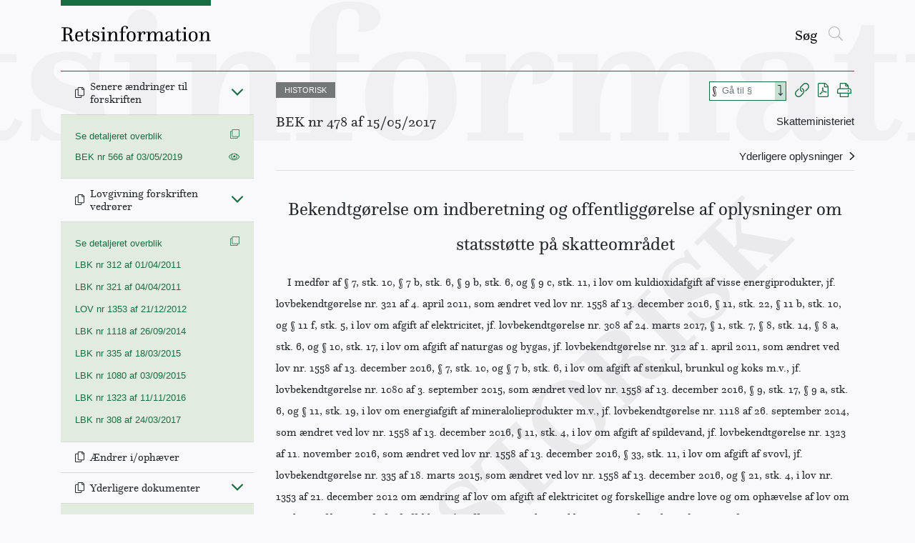

--- FILE ---
content_type: text/javascript
request_url: https://www.retsinformation.dk/static/js/551.7a942f4a.chunk.js
body_size: 22543
content:
"use strict";(self.webpackChunkretsinformation_web=self.webpackChunkretsinformation_web||[]).push([[551],{20296:(e,t,s)=>{let n;s.d(t,{U:()=>n}),function(e){e[e.Implementation=10]="Implementation",e[e.Reference=20]="Reference"}(n||(n={}))},49753:(e,t,s)=>{s.d(t,{A:()=>u});var n=s(65043),r=s(65243),i=s(30360),l=s(64545),o=s(54798),a=s(87382),c=s(50805),d=s(97508),m=s(97703),h=s(70579);const u=(0,d.Ng)(((e,t)=>{let{notes:s}=e;return{...t,reprintNotes:s.reprintNotes}}),(e=>(0,c.zH)({...m.Q},e)))((e=>{const{toggleModal:t,isOpen:s,reprintNotes:c,getReprintNotes:d,docId:m,shortName:u,title:p,ressort:x}=e;return n.useEffect((()=>{s&&d(m)}),[m,d,s]),(0,h.jsxs)(r.A,{isOpen:s,className:"modal-xl reprint-notes-modal",children:[(0,h.jsxs)(i.A,{tag:"div",children:[(0,h.jsx)("div",{children:u}),(0,h.jsx)("h3",{children:p}),(0,h.jsx)("div",{className:"text-muted",children:x})]}),(0,h.jsx)(l.A,{className:"background-secondary",children:c&&c.map(((e,t)=>(0,h.jsxs)("div",{className:"reprint-note",children:[(0,h.jsx)("div",{className:"mb-2",children:e.date}),(0,h.jsx)("div",{dangerouslySetInnerHTML:{__html:e.note.replace("\\r\\n","<br />")}})]},t)))}),(0,h.jsx)(o.A,{children:(0,h.jsx)(a.A,{color:"primary",onClick:t,children:"Ok"})})]})}))},62957:(e,t,s)=>{s.d(t,{$:()=>n});class n{}n.LegalResource="eli:LegalResource",n.LegalExpression="eli:LegalExpression",n.Format="eli:Format"},65116:(e,t,s)=>{s.d(t,{g:()=>n});class n{}n.Title="eli:title",n.ShortTitle="eli:title_short",n.ResponsibilityOf="eli:responsibility_of",n.TypeDocument="eli:type_document",n.IsRealizedBy="eli:is_realized_by",n.Realizes="eli:realizes",n.Language="eli:language",n.InForce="eli:in_force",n.TitleAlternative="eli:title_alternative",n.Embodies="eli:embodies",n.IsEmbodiedBy="eli:is_embodied_by",n.Publisher="eli:publisher",n.Format="eli:format",n.MediaType="eli:media_type",n.PublicationDate="eli:date_publication"},68451:(e,t,s)=>{s.d(t,{p:()=>n});class n{}n.RDFsLiteral="rdfs:literal",n.XSDstring="xsd:string",n.XSDdate="xsd:date"},68551:(e,t,s)=>{s.r(t),s.d(t,{default:()=>pe});var n=s(65043),r=s(97508),i=s(67555),l=s(62129),o=s(50805),a=s(41035),c=s(87382),d=s(31509),m=s(25852),h=s(13718),u=s(89391),p=s(65243),x=s(30360),g=s(64545),f=s(28979),j=s(54798),y=s(82387),v=s(8586),N=s(93425),b=s(49753),I=s(70579);const k=e=>{const[t,s]=n.useState(!1),{pdfLink:r,documentId:i}=e,l=!r.isPdfAvailable,o=()=>s(!1);return(0,I.jsxs)(I.Fragment,{children:[!l&&(0,I.jsx)(I.Fragment,{children:(0,I.jsxs)("a",{id:"pdflink",href:`/api/pdf/${i}`,className:"mx-1",children:[(0,I.jsx)("span",{className:"sr-only",children:"Vis PDF"}),(0,I.jsx)(N.Icon,{icon:N.IconType.FilePdf,className:"pdf-link-icon"})]})}),l&&(0,I.jsxs)(I.Fragment,{children:[(0,I.jsx)("span",{id:"pdflinkmuted",className:"mx-1",onClick:()=>s(!0),children:(0,I.jsx)(N.Icon,{icon:N.IconType.FilePdf,className:"pdf-link-icon text-muted"})}),(0,I.jsxs)(p.A,{isOpen:t,toggle:()=>o(),children:[(0,I.jsx)(x.A,{toggle:()=>o(),children:"Pdf ikke tilg\xe6ngelig"}),(0,I.jsx)(g.A,{children:r.isPdfAvailable?null:"Dokumentet findes ikke i struktureret form. Det er derfor ikke muligt at generere en PDF."}),(0,I.jsx)(j.A,{children:(0,I.jsx)(c.A,{color:"primary",onClick:()=>o(),children:"Ok"})})]})]})]})};var A=s(96046);const D=e=>(0,I.jsxs)("a",{href:"#",className:e.show?" scrollToTop button-show":"scrollToTop",onClick:e=>{e.preventDefault(),e.currentTarget.blur(),window.scrollTo({top:0,behavior:"smooth"})},children:[(0,I.jsx)(N.Icon,{icon:N.IconType.AngleUp}),(0,I.jsx)("span",{className:"sr-only",children:"G\xe5 til top"})]});var T=s(8738);const w=e=>{let{document:t,isCurrentDocument:s,isOpen:r,isOutOfOrder:i,isSecondary:l,itemSize:o}=e;const a=(0,n.useRef)(null);return n.useEffect((()=>{s&&a.current&&setTimeout((()=>{if(a.current){const e=a.current.closest(".timeline-scroller");if(e){const t=a.current.getBoundingClientRect(),s=e.getBoundingClientRect();e.scrollLeft=t.left-s.left-(e.clientWidth-t.width)/2}}}),50)}),[s]),r?(0,I.jsxs)("div",{className:(s?"current ":"")+(i?"out-of-order ":"")+(l?"secondary ":"")+(r?"is-open ":"")+"timeline-item-info",ref:a,children:[(0,I.jsxs)(u.A,{className:"timeline-item-label",to:t.href,tabIndex:-1,title:t.title,children:[(0,I.jsx)("div",{className:"timeline-item-info-type",children:t.documentType}),(0,I.jsxs)("div",{className:"timeline-item-info-text",children:["nr. ",t.documentNumber]})]}),(0,I.jsx)("div",{className:"timeline-item-info-date",children:(o>30||r)&&t.signatureDate})]}):(0,I.jsx)(I.Fragment,{})},C=e=>{let{year:t,itemSize:s,className:n}=e;return(0,I.jsx)("li",{className:n?"timeline-year-item"+n:"timeline-year-item",children:(0,I.jsxs)("span",{children:[(0,I.jsx)("span",{className:"sr-only",children:"\xc5r "}),(s>30||t%5===0)&&t]})})};var L=s(61594);const S=e=>{let{scrollInfo:t,documents:s,onSetScrollInfo:r,onZoom:i,canZoomIn:l,canZoomOut:o}=e;const[a,c]=n.useState([]),[d,m]=n.useState({clientWidth:100,scrollLeft:0,scrollWidth:100});n.useEffect((()=>{const e=(s.length>5?s.map((()=>Math.floor(10*Math.random())>5)):s.map((()=>!0))).map(((e,t,s)=>e&&t>0&&!s[t-1]||e&&0===t));c(e)}),[s]),n.useEffect((()=>{m(t)}),[t]);const h=e=>{const s={scrollLeft:e[0],clientWidth:e[1]-e[0],scrollWidth:t.scrollWidth};r(s)};return(0,I.jsxs)("div",{className:"timeline-preview",children:[(0,I.jsxs)("button",{title:"Zoom ud",className:"btn btn-primary",onClick:()=>i(-19),disabled:!l,children:[(0,I.jsx)(N.Icon,{icon:N.IconType.Minus}),(0,I.jsx)("span",{className:"sr-only",children:"Zoom ud"})]}),(0,I.jsxs)("div",{className:"slider-wrapper",children:[(e=>{const t=Math.min(e.length,30),s=300/t,r=s*t;return isNaN(r)?(0,I.jsx)(I.Fragment,{}):(0,I.jsx)("svg",{xmlns:"http://www.w3.org/2000/svg",viewBox:"-6 -2 310 27",className:"faded",children:(0,I.jsxs)("g",{fill:"currentColor",stroke:"currentColor",children:[(0,I.jsx)("line",{x1:"-5",y1:"17",x2:r,y2:"18"}),[...Array(t)].map(((e,t)=>{const r=t*s;return a[t]?(0,I.jsxs)(n.Fragment,{children:[(0,I.jsx)("path",{d:"m"+r+",8 h-5 v-5 h10 v5 h-5 z"}),(0,I.jsx)("path",{d:"m"+r+",20 h-5 v4 h10 v-4 h-5 z",opacity:.6}),(0,I.jsx)("path",{d:"m"+r+",17 v-4 h-5 v-6 h10 v6 h-5 z",fill:"white"})]},"f_"+t):(0,I.jsx)("circle",{cx:r,cy:"17",r:2},"c_"+t)}))]})})})(s),(0,I.jsx)("div",{className:"scroll-slider",children:(0,I.jsx)(L.A,{disabled:!(l||o),draggableTrack:!0,min:0,max:d.scrollWidth,range:!0,allowCross:!1,onChange:e=>{var t=e[1]-e[0];const s={clientWidth:t,scrollLeft:e[0],scrollWidth:d.scrollWidth};m(s),t===d.clientWidth&&h(e)},onAfterChange:e=>{var t=e[1]-e[0];0===t&&(t=1),t!==d.clientWidth&&h([e[0],e[0]+t])},value:[d.scrollLeft,d.scrollLeft+d.clientWidth]})})]}),(0,I.jsxs)("button",{title:"Zoom ind",className:"btn btn-primary",onClick:()=>i(19),disabled:!o,children:[(0,I.jsx)(N.Icon,{icon:N.IconType.Plus}),(0,I.jsx)("span",{className:"sr-only",children:"Zoom ind"})]})]})};var O=s(85061);const E=e=>{let{isOpen:t,closeDetailsModal:s,timelineItems:r,staticItems:i}=e;const[l,o]=n.useState(),a=n.useRef(null);n.useEffect((()=>{var e=r.filter((e=>{var t;return null===(t=e.documentItem)||void 0===t?void 0:t.isCurrentDocument}));(e.length>0||(e=i.filter((e=>{var t;return null===(t=e.documentItem)||void 0===t?void 0:t.isCurrentDocument}))).length>0)&&o(e[0].documentItem)}),[r,i]),setTimeout((()=>{a.current&&a.current.scrollIntoView({block:"start",behavior:"auto"})}),50);const d=(e,t)=>{var s;const r=30!==(null===(s=e.documentItem)||void 0===s?void 0:s.documentTypeId),i=void 0!==e.documentItem,l=void 0!==e.errorItem;return i?e&&e.documentItem&&(0,I.jsx)("li",{className:"timeline-item"+(e.documentItem.isCurrentDocument?" timeline-item-current":"")+(e.documentItem.isOutOfOrder?" timeline-item-out-of-order":""),ref:e.documentItem.isCurrentDocument?a:null,children:(0,I.jsxs)(m.A,{children:[(0,I.jsxs)(h.A,{lg:3,className:"d-none d-lg-block timeline-metadata text-right",children:[(0,I.jsx)("div",{className:"timeline-shortname",children:e.documentItem.shortName}),(0,I.jsx)(y.A,{className:"timeline-documenttype mr-2"+(r?" timeline-documenttype-secondary ":" timeline-documenttype-primary "),children:e.documentItem.documentType}),(0,I.jsx)(y.A,{className:e.documentItem.isHistoric?"historic-badge":"",children:e.documentItem.isHistoric?"HISTORISK":"G\xc6LDENDE"}),(0,I.jsx)("div",{children:e.documentItem.ressort})]}),(0,I.jsx)(h.A,{xs:1,className:"timeline-indicator"+(r?" timeline-indicator-secondary":"")}),(0,I.jsxs)(h.A,{xs:11,lg:8,className:"timeline-content  pl-4 pl-lg-0",children:[(0,I.jsxs)("div",{className:"d-flex d-lg-none justify-content-between",children:[(0,I.jsx)("div",{className:"timeline-shortname",children:e.documentItem.shortName}),(0,I.jsxs)("div",{children:[(0,I.jsx)(y.A,{className:"timeline-documenttype  mr-2"+(r?" timeline-documenttype-secondary ":""),children:e.documentItem.documentType}),(0,I.jsx)(y.A,{className:"mr-2"+(e.documentItem.isHistoric?" historic-badge ":""),children:e.documentItem.isHistoric?"HISTORISK":"G\xc6LDENDE"})]})]}),(0,I.jsx)("div",{className:"d-block d-lg-none",children:e.documentItem.ressort}),(0,I.jsx)(u.A,{to:e.documentItem.href,children:(0,I.jsx)("div",{children:e.documentItem.title})})]})]})},"timeline-item_"+e.documentItem.year+"_"+e.documentItem.documentNumber+"_"+t):l?e&&e.errorItem&&(0,I.jsx)("li",{className:"timeline-item timeline-item-error",children:(0,I.jsxs)(m.A,{children:[(0,I.jsx)(h.A,{xs:3,className:"d-none d-lg-block timeline-metadata"}),(0,I.jsx)(h.A,{xs:1,className:"timeline-indicator"}),(0,I.jsx)(h.A,{lg:8,xs:11,className:"timeline-content pl-4 pl-lg-0",children:(0,I.jsx)("div",{children:e.errorItem.errorMessage})})]})},"timeline-item-error-"+t):(0,I.jsx)(n.Fragment,{},"empty-item-"+t)};return(0,I.jsxs)(p.A,{isOpen:t,className:"timeline-details-modal modal-lg",children:[(0,I.jsxs)(x.A,{toggle:s,children:["Tidslinje (",null===l||void 0===l?void 0:l.shortName,")"]}),(0,I.jsx)(g.A,{className:"background-secondary px-0 pb-0",children:(0,I.jsxs)("ol",{className:"timeline-details mb-0",children:[(0,I.jsxs)("li",{className:"timeline-item row timeline-item-today",children:[(0,I.jsx)(h.A,{xs:3,className:"d-none d-lg-block timeline-metadata text-right",children:"I dag"}),(0,I.jsx)(h.A,{xs:1,className:"timeline-indicator"}),(0,I.jsx)(h.A,{xs:11,lg:8,className:"timeline-content",children:(0,I.jsx)("div",{className:"d-block d-lg-none timeline-metadata pl-2",children:"I dag"})})]},"timeline-item-today"),r.filter((e=>void 0===e.yearItem)).slice().reverse().map(d),i.filter((e=>void 0===e.yearItem)).slice().reverse().map(d)]})}),(0,I.jsx)(j.A,{children:(0,I.jsx)(c.A,{color:"primary",onClick:s,children:"Luk"})})]})},R=e=>{let{documents:t,isTimelineDetailsModalOpen:s,toggleTimelineDetailsModal:r}=e;const i=n.useRef(null),[l,o]=n.useState([]),[a,d]=n.useState([]),[m,h]=n.useState(void 0),[f,y]=n.useState({isOpen:!1}),[v,b]=n.useState([]),[k,A]=n.useState(null),[D,L]=n.useState({clientWidth:0,scrollLeft:0,scrollWidth:100}),[R,M]=n.useState({clientWidth:0,scrollLeft:0,scrollWidth:100}),[H,F]=n.useState(30),[_,P]=n.useState(15),$=70;n.useEffect((()=>{const e=e=>({documentItem:e}),s=(e,t)=>({yearItem:{year:e,isSqueezeMarker:t}}),n=e=>({errorItem:{errorMessage:e}});if(t&&t.length>0){t[0].isMainLaw?o([s(t[0].year,!1),e(t[0])]):t[0].errorsBeforeItem&&t[0].errorsBeforeItem.length>0?o([s(t[0].year,!1),n(t[0].errorsBeforeItem[0])]):o([s(t[0].year,!1)]);const r=function*(t,r,i){if(t&&!r.isOutOfOrder){let e=!1;for(let n=t.year+1;n<=r.year;n++)n===t.year+1||n===r.year?yield s(n,!1):e||(yield s(n,!0),e=!0)}if(null!==r&&void 0!==r&&r.errorsBeforeItem)for(let e=i?1:0;e<r.errorsBeforeItem.length;e++)yield n(r.errorsBeforeItem[e]);if(yield e(r),null!==r&&void 0!==r&&r.errorsAfterItem)for(let e=0;e<r.errorsAfterItem.length;e++)yield n(r.errorsAfterItem[e])},i=t.flatMap(((e,s)=>{if(0===s&&!e.isMainLaw)return Array.from(r(void 0,e,!0));if(s>0){for(var n,i=s;i-- >0&&(n=t[i]).isOutOfOrder;);return Array.from(r(n,e,!1))}return[]}));d(i.concat({todayItem:!0}))}else d([]),o([]);P(15)}),[t,null===t||void 0===t?void 0:t.length]),n.useEffect((()=>{if(i.current&&a.length>0){var e,t=(null===(e=i.current)||void 0===e?void 0:e.clientWidth)/a.length;t<_?t=_:t>_&&P(t),t<33&&(t=33),t>$&&(t=$),F(t)}}),[a,a.length,_]),n.useEffect((()=>{const e=l.filter((e=>e.errorItem)).map((e=>{var t,s;return null!==(t=null===(s=e.errorItem)||void 0===s?void 0:s.errorMessage)&&void 0!==t?t:""})).concat(a.filter((e=>e.errorItem)).map((e=>{var t,s;return null!==(t=null===(s=e.errorItem)||void 0===s?void 0:s.errorMessage)&&void 0!==t?t:""})));b(e)}),[l,a]);const W=(0,n.useCallback)((()=>{if(i.current){const e=i.current;M({clientWidth:e.clientWidth,scrollLeft:e.scrollLeft,scrollWidth:e.scrollWidth})}(0,O.s)((()=>{if(i.current){const e=i.current;L({clientWidth:e.clientWidth,scrollLeft:e.scrollLeft,scrollWidth:e.scrollWidth})}}),50)}),[]);n.useEffect((()=>{i.current&&(i.current.onscroll=W)}),[W]),n.useEffect((()=>{if(i.current){if(0!==D.clientWidth&&D.clientWidth!==i.current.clientWidth){const t=D.clientWidth/D.scrollWidth,s=a.length*t;var e=i.current.clientWidth/s;A((D.scrollLeft+.5*D.clientWidth)/D.scrollWidth),e<_&&(e=_),e>$&&(e=$),F(Math.round(e))}i.current.scrollLeft!=D.scrollLeft&&(i.current.scrollLeft=D.scrollLeft)}}),[D,a.length,_]),n.useEffect((()=>{const e=Math.round(H*a.length);document.documentElement.style.setProperty("--timeline-content-width",e+"px"),document.documentElement.style.setProperty("--timeline-gap",H+"px"),k&&i.current?(i.current.scrollLeft=i.current.scrollWidth*k-.5*i.current.clientWidth,A(null)):i.current&&0===i.current.scrollLeft&&W()}),[H,k,a.length,W]);const G=e=>{if(i.current){const e=i.current;A((e.scrollLeft+.5*e.clientWidth)/e.scrollWidth)}var t=H+e;t<_&&(t=_),t>$&&(t=$),F(Math.round(t)),W()};if(t){var B;const e=H>_&&a.length>0,n=H<$&&a.length>0,o=a.filter((e=>e.errorItem)).length>0,d=a.findIndex((e=>{var t;return null===(t=e.documentItem)||void 0===t?void 0:t.isCurrentDocument})),b=a.filter((e=>{var t;return 30===(null===(t=e.documentItem)||void 0===t?void 0:t.documentTypeId)})),k=b[b.length-1],A=k&&a.indexOf(k)>d;return(0,I.jsxs)(I.Fragment,{children:[(0,I.jsxs)("div",{className:"timeline",children:[(0,I.jsx)("h3",{className:"sr-only",children:"Tidslinje "}),(0,I.jsxs)("div",{className:"timeline-buttons d-flex justify-content-between w-100 mb-2",children:[(0,I.jsxs)("div",{children:[(0,I.jsx)(c.A,{color:"secondary",className:"btn btn-details mr-2",onClick:r,children:"Vis detaljer"}),A&&(0,I.jsx)(u.A,{to:k.documentItem.href,className:"btn btn-secondary btn-latest mr-2",children:"G\xe5 til seneste LBK"}),o&&(0,I.jsx)(N.IconButton,{icon:N.IconType.ExclamationCircle,color:"secondary",className:"btn-exclamation",solidIcon:!0,title:"Tidslinjen er muligvis ikke fuldt ud retvisende. Klik her for at se yderligere information.",onClick:()=>{y({isOpen:!0,errors:v})},children:(0,I.jsx)("span",{className:"sr-only",children:"Tidslinjen er muligvis ikke fuldt ud retvisende. Klik her for at se yderligere information."})})]}),(0,I.jsx)(S,{onZoom:G,documents:t,scrollInfo:R,canZoomIn:e,canZoomOut:n,onSetScrollInfo:L})]}),(0,I.jsxs)("div",{className:"timeline-wrapper",children:[(0,I.jsx)("div",{className:(R&&R.scrollLeft>0?"scrolled ":"")+"timeline-start",children:l.length>0&&l[0].yearItem&&(0,I.jsxs)(I.Fragment,{children:[(0,I.jsx)(C,{year:l[0].yearItem.year,itemSize:H,className:l.length>1&&l[1].errorItem?" error":""}),l.length>1&&l[1].documentItem&&(0,I.jsxs)("div",{className:(l[1].documentItem.isCurrentDocument?"current ":"")+"timeline-item",children:[(0,I.jsx)(u.A,{className:"timeline-dot",to:l[1].documentItem.href,title:l[1].documentItem.shortName,children:(0,I.jsx)("div",{className:"sr-only",children:l[1].documentItem.shortName})}),(0,I.jsx)(w,{document:l[1].documentItem,isOutOfOrder:!1,isCurrentDocument:l[1].documentItem.isCurrentDocument,isOpen:!0,isSecondary:!1,itemSize:H})]}),l.length>1&&l[1].errorItem&&(0,I.jsx)("div",{className:"timeline-item error",children:(0,I.jsx)("a",{className:"timeline-dot",href:"#",title:l[1].errorItem.errorMessage,onClick:e=>{e.preventDefault(),y({isOpen:!0,errors:[l[1].errorItem.errorMessage]})},children:(0,I.jsx)("div",{className:"sr-only",children:l[1].errorItem.errorMessage})})})]})}),(0,I.jsx)("nav",{className:"timeline-scroller",tabIndex:-1,ref:i,children:(0,I.jsx)("ol",{className:"timeline-content",children:a.map(((e,t)=>{var s,n;const r=null===(s=a[t+1])||void 0===s?void 0:s.documentItem,i=null===(n=a[t-1])||void 0===n?void 0:n.documentItem;if(e.yearItem)return e.yearItem.isSqueezeMarker?(0,I.jsx)("li",{className:"timeline-year-squeeze-item",children:(0,I.jsx)("span",{children:(0,I.jsx)("span",{className:"sr-only",children:"..."})})},"timeline-year-squeeze-item_"+e.yearItem.year):(0,I.jsx)(C,{year:e.yearItem.year,itemSize:H},"timeline-year-item_"+e.yearItem.year);if(e.errorItem)return(0,I.jsx)("li",{className:"timeline-item error",children:(0,I.jsx)("a",{className:"timeline-dot",href:"#",title:e.errorItem.errorMessage,onClick:t=>{t.preventDefault(),y({isOpen:!0,errors:[e.errorItem.errorMessage]})},children:(0,I.jsx)("div",{className:"sr-only",children:e.errorItem.errorMessage})})},"timeline-error-item_"+t);if(e.documentItem){const s=30!==e.documentItem.documentTypeId;return(0,I.jsxs)("li",{className:(s?"secondary ":"")+(e.documentItem.isCurrentDocument?"current ":"")+(e.documentItem.isOutOfOrder?"out-of-order ":"")+"timeline-item",children:[(0,I.jsx)(u.A,{to:e.documentItem.href,className:"timeline-dot",title:e.documentItem.shortName,onClick:e=>{T.Fr&&(e.preventDefault(),h(t))},onMouseEnter:()=>{h(t)},onFocus:()=>{h(t)},children:(0,I.jsx)("div",{className:"sr-only",children:e.documentItem.shortName})}),(0,I.jsx)(w,{document:e.documentItem,isCurrentDocument:e.documentItem.isCurrentDocument,isOutOfOrder:e.documentItem.isOutOfOrder,isSecondary:s,isOpen:H>=$||!m&&e.documentItem.isCurrentDocument||m===t||H>30&&30===e.documentItem.documentTypeId&&m!==t+1&&!(null!==r&&void 0!==r&&r.isCurrentDocument)&&m!==t-1&&!(null!==i&&void 0!==i&&i.isCurrentDocument)&&!(r&&30===r.documentTypeId&&i&&30===i.documentTypeId),itemSize:H})]},"timeline-item_"+e.documentItem.year+"_"+e.documentItem.documentNumber+"_"+t)}return e.todayItem?(0,I.jsxs)("li",{className:"timeline-item today",children:[(0,I.jsx)("div",{className:"timeline-dot"}),(0,I.jsx)("span",{children:H>30&&"I dag"})]},"timeline-item-today"):(0,I.jsx)(I.Fragment,{})}))})})]})]}),(0,I.jsxs)(p.A,{isOpen:f.isOpen,children:[(0,I.jsx)(x.A,{toggle:()=>y({isOpen:!1}),children:"Tidslinjeinfo"}),(0,I.jsxs)(g.A,{className:"background-secondary",children:[f.errors===v&&(0,I.jsxs)(I.Fragment,{children:["Tidslinjen er muligvis ikke fuldt ud retvisende. Dette kan skyldes manglende eller forkerte referencer mellem dokumenter, eller at \xe6ldre dokumenter ikke er indlagt p\xe5 Retsinformation:",(0,I.jsx)("br",{}),(0,I.jsx)("br",{})]}),(0,I.jsx)("ul",{children:null===(B=f.errors)||void 0===B?void 0:B.map(((e,t)=>(0,I.jsx)("li",{children:e},"timeline_error_"+t)))})]}),(0,I.jsx)(j.A,{children:(0,I.jsx)(c.A,{color:"primary",onClick:()=>{y({isOpen:!1})},children:"Luk"})})]}),(0,I.jsx)(E,{isOpen:s,closeDetailsModal:r,timelineItems:a,staticItems:l})]})}return(0,I.jsx)(I.Fragment,{})};var M=s(98441);const H=["10","30","60","20","80","90","100","110","120","140","150","160","170","270","1510","400","410","470"],F=e=>{let{scrollElementIntoView:t,documentTypeId:s}=e;const[r,i]=(0,n.useState)(""),[l,o]=(0,n.useState)([]),[a,c]=(0,n.useState)([]),[d,m]=(0,n.useState)(!1),[h,u]=(0,n.useState)(null),[p,x]=(0,n.useState)(!1),g=(0,n.useRef)([]),f=(0,n.useRef)(null),j=(0,n.useRef)(null);(0,n.useEffect)((()=>{const e={};document.querySelectorAll("[id]").forEach((t=>{const s=t.id;let n;if((n=RegExp(/^P(\d+)([a-zA-Z\xe6\xf8\xe5\xc6\xd8\xc5]?)$/).exec(s))||(n=RegExp(/^PAR(\d+)([a-zA-Z\xe6\xf8\xe5\xc6\xd8\xc5]?)$/).exec(s))){const t=n[2]?`${n[1]} ${n[2]}`:n[1];e[`P${n[1]}${n[2]}`]={id:`P${n[1]}${n[2]}`,number:t}}else((n=RegExp(/^AECP(\d+)$/).exec(s))||(n=RegExp(/^ICP(\d+)$/).exec(s)))&&(e[s]={id:s,number:n[1]})})),o(Object.values(e))}),[]),(0,n.useEffect)((()=>{const e=r.replace(/ /g,"").toLowerCase(),t=r.length>0?l.filter((t=>t.number.replace(/ /g,"").toLowerCase().includes(e))):l;c(t),x(r.length>0&&0===t.length)}),[r,l]),(0,n.useEffect)((()=>{var e;null!==h&&g.current[h]&&(null===(e=g.current[h])||void 0===e||e.scrollIntoView({block:"nearest",behavior:"smooth"}))}),[h]),(0,n.useEffect)((()=>{const e=e=>{var t;!j.current||j.current.contains(e.target)||null!==(t=f.current)&&void 0!==t&&t.contains(e.target)||m(!1)};return document.addEventListener("mousedown",e),()=>{document.removeEventListener("mousedown",e)}}),[]);const y=e=>{const t=e.replace(/ /g,"").toLowerCase(),s=l.find((e=>e.number.replace(/ /g,"").toLowerCase().includes(t)));s&&v(s)},v=e=>{T.Fr||(window.location.hash=e.id),t(e.id),i(`${e.number}`),m(!1)};return H.includes(s)?(0,I.jsx)("div",{className:"flex-grow-1 d-lg-flex justify-content-end position-relative goto-paragraph",children:(0,I.jsxs)("div",{className:"paragraph-search-field mr-2 v-h v-md",ref:j,children:[(0,I.jsxs)("div",{className:"position-relative d-flex",children:[(0,I.jsx)("input",{type:"text",ref:f,className:"form-control "+(p?"is-invalid":r?"is-valid":""),placeholder:"G\xe5 til \xa7",value:r,onChange:e=>{i(e.target.value),d||m(!0)},onKeyDown:e=>{if(d)if("ArrowDown"===e.key)u((e=>null===e||e>=a.length-1?0:e+1)),e.preventDefault();else if("ArrowUp"===e.key)u((e=>null===e||e<=0?a.length-1:e-1)),e.preventDefault();else if("Enter"===e.key)null!==h?(v(a[h]),u(null),e.preventDefault()):r.length>0&&y(r);else if("Escape"===e.key){var t;m(!1),null===(t=f.current)||void 0===t||t.blur()}},onFocus:()=>m(!0),"aria-label":"S\xf8g efter paragraf"}),(0,I.jsx)(N.IconButton,{"aria-label":"Search",icon:N.IconType.LevelDown,onClick:()=>y(r),disabled:0===a.length})]}),d&&a.length>0&&(0,I.jsx)("ul",{className:"dropdown-menu show",role:"listbox",children:a.map(((e,t)=>(0,I.jsx)("li",{ref:e=>g.current[t]=e,className:"dropdown-item "+(t===h?"active":""),onClick:()=>v(e),role:"option",children:`\xa7 ${e.number}`},e.id)))})]})}):null},_=e=>{let{documentDetails:t,restylingRootId:s,reprintNotes:r,timelineDocuments:i,scrollElementIntoView:l}=e;var{id:o,shortName:a,title:u,documentHtml:T,editorialNotes:w,isReprint:C,isHistorical:L,historicalCauseId:S,historicalCauseNote:O,historicalDate:E,pdfLink:H,metadata:_,ressort:P,popularTitle:$,documentFobTagGroup:W,alternativeMedia:G,documentTypeId:B}=t;const[U,z]=n.useState(!1),[V,K]=n.useState(!1),[q,Z]=n.useState(!0),[Y,X]=n.useState(!1),[Q,J]=n.useState(!1),[ee,te]=n.useState(!1),[se,ne]=n.useState(!1),[re,ie]=n.useState(!1),[le,oe]=n.useState(!1),ae=n.useRef(null),ce=n.useRef(null);n.useEffect((()=>{const e=()=>{if(ae.current&&ce.current){ce.current.getBoundingClientRect().top<-40?(ae.current.classList.add("paragraph-search-tab-extended"),oe(!0)):(ae.current.classList.remove("paragraph-search-tab-extended"),oe(!1))}};return window.removeEventListener("scroll",e),window.addEventListener("scroll",e,{passive:!0}),()=>window.removeEventListener("scroll",e)}),[]),n.useEffect((()=>{const e=/P(\d+[a-zA-Z\xe6\xf8\xe5\xc6\xd8\xc5]?)/.exec(decodeURIComponent(window.location.hash)),t=e?e[1].toLowerCase():null;if(t){const e=e=>{const t=document.getElementById(e)||document.getElementById(e.toUpperCase());if(t){const e=45,s=t.getBoundingClientRect().top+window.scrollY-e;return window.scrollTo({top:s}),!0}return!1};if(e(`P${t}`))return;if(e(`ICP${t}`))return;if(e(`AECP${t}`))return}}),[]);const de=()=>{z(!U)},me=()=>{ie(!re)},he=()=>{J(!Q)},ue=()=>{te(!ee)},pe=()=>{ne(!se)};return(0,I.jsxs)("div",{ref:ce,className:"h-100 d-md-flex justify-content-between flex-wrap flex-row-reverse ml-md-3 ",children:[(0,I.jsx)("div",{ref:ae,className:"mt-2 paragraph-search-tab",children:(0,I.jsxs)("div",{className:"d-flex align-items-center justify-content-between",children:[(0,I.jsx)("div",{children:(0,I.jsx)("div",{className:"paragraph-search-shortname",children:a})}),(0,I.jsx)(F,{scrollElementIntoView:l,documentTypeId:B}),(0,I.jsxs)("div",{className:"paragraph-search-functions",children:[(0,I.jsx)(N.Permalink,{description:"Dette permanente link kan benyttes til at fremfinde dokumentet i hele dets levetid. Kopier istedet URL'en, hvis du vil linke direkte til en bestemt placering, eksempelvis en specifik paragraf.",className:"mr-2 mx-1"}),(0,I.jsx)(k,{pdfLink:H,documentId:o}),(0,I.jsx)(N.Printlink,{className:"ml-2"})]})]})}),(0,I.jsx)(b.A,{ressort:P,isOpen:U,toggleModal:de,shortName:a,title:u,docId:o}),(0,I.jsx)(M.Z,{isOpen:re,toggleModal:me,historicalCauseId:S,historicalCauseNote:O,historicalDate:E}),(0,I.jsxs)(p.A,{isOpen:ee,className:"modal-xl reprint-notes-modal",children:[(0,I.jsx)(x.A,{tag:"div",toggle:ue,children:(0,I.jsx)("h3",{children:"Redaktionel note"})}),(0,I.jsx)(g.A,{className:"background-secondary",children:w.map(((e,t)=>(0,I.jsxs)("p",{children:[e," "]},t)))}),(0,I.jsx)(j.A,{children:(0,I.jsx)(c.A,{color:"primary",onClick:ue,children:"Ok"})})]}),(0,I.jsxs)(p.A,{isOpen:se,className:"modal-xl reprint-notes-modal",children:[(0,I.jsx)(x.A,{tag:"div",toggle:pe,children:(0,I.jsx)("h3",{children:"Andre medier"})}),(0,I.jsx)(g.A,{className:"background-secondary",children:G.map(((e,t)=>(0,I.jsxs)("p",{children:[e," "]},t)))}),(0,I.jsx)(j.A,{children:(0,I.jsx)(c.A,{color:"primary",onClick:pe,children:"Ok"})})]}),(0,I.jsxs)("div",{className:"my-3 d-flex flex-wrap flex-grow-1",children:[(0,A.H9)(t.geografiskDaekningId,t.retsinfoKlassifikationId)&&(L?(0,I.jsx)(c.A,{className:"action-badge badge btn-badge mr-2 historic-badge clickable",onClick:me,children:"HISTORISK"}):(0,I.jsx)(y.A,{color:"info",className:"mr-2",children:"G\xc6LDENDE"})),C&&(0,I.jsx)(c.A,{color:"primary",className:" action-badge badge btn-badge mr-2",onClick:de,children:"OMTRYKT"}),w.length>0&&(0,I.jsx)(c.A,{color:"primary",className:" action-badge badge btn-badge mr-2",onClick:ue,children:"REDAKTIONEL NOTE"}),G.length>0&&(0,I.jsx)(c.A,{color:"primary",className:" action-badge badge btn-badge mr-2",onClick:pe,children:"ANDRE MEDIER"})]}),(0,I.jsxs)(f.A,{className:"px-0 h-100 w-100 mt-1 ",children:[(0,I.jsxs)(I.Fragment,{children:[w.length>0&&(0,I.jsx)(m.A,{className:"print-notes my-2 d-none",children:(0,I.jsxs)(h.A,{className:"mt-4",children:[(0,I.jsx)("h3",{className:"w-100",children:"Redaktionel note"}),w.map(((e,t)=>(0,I.jsx)("p",{className:"w-100 py-3 note-entry mb-0",children:e},t)))]})}),G.length>0&&(0,I.jsx)(m.A,{className:"print-notes my-2 d-none",children:(0,I.jsxs)(h.A,{className:"mt-4",children:[(0,I.jsx)("h3",{className:"w-100",children:"Andre medier"}),G.map(((e,t)=>(0,I.jsx)("p",{className:"w-100 py-3 note-entry mb-0",children:e},t)))]})}),r&&r.length>0&&(0,I.jsx)(m.A,{className:"print-notes my-2 d-none",children:(0,I.jsxs)(h.A,{className:"mt-4",children:[(0,I.jsx)("h3",{children:"Omktryksnote"}),r.map(((e,t)=>(0,I.jsxs)("p",{className:"w-100 py-3 note-entry mb-0",children:[(0,I.jsx)("div",{className:"mb-2",children:e.date}),(0,I.jsx)("div",{dangerouslySetInnerHTML:{__html:e.note.replace("\\r\\n","<br />")}})]},t)))]})})]}),(0,I.jsxs)(m.A,{children:[(0,I.jsx)(h.A,{xs:12,md:6,children:(0,I.jsx)("h5",{className:"d-sm-inline m-0 mr-sm-2",children:a})}),(0,I.jsx)(h.A,{xs:12,md:6,className:"text-left text-md-right mt-2 mt-md-0",children:P})]}),(0,I.jsx)(m.A,{children:(0,I.jsx)(h.A,{children:(0,I.jsx)("div",{className:"before-meta-data-boks my-3"})})}),(0,I.jsxs)(m.A,{children:[(0,I.jsx)(h.A,{lg:6,xs:12,children:(0,I.jsx)("div",{className:"my-2",children:$})}),(0,I.jsx)(h.A,{xs:6,className:"d-block d-lg-none",children:i&&(0,I.jsx)("div",{className:"metadata-box-header py-2 timeline-link",onClick:()=>X(!0),children:(0,I.jsxs)(c.A,{className:"btn-as-a-div text-center",children:[(0,I.jsx)("span",{children:"Tidslinje"}),(0,I.jsx)(N.Icon,{icon:N.IconType.AngleRight,iconSize:24,className:"svg-rotate collapsed"})]})})}),(0,I.jsxs)(h.A,{md:6,xs:12,className:"text-left text-md-right d-md-block",children:[i&&(0,I.jsx)("div",{className:"metadata-box-header py-2 d-none d-lg-inline timeline-link",onClick:()=>{V&&!q&&K(!1),Z(!q)},children:(0,I.jsxs)(c.A,{className:"btn-as-a-div text-center ",children:[(0,I.jsx)("span",{children:"Tidslinje"}),(0,I.jsx)(N.Icon,{icon:N.IconType.AngleRight,iconSize:24,className:q?"svg-rotate":"svg-rotate collapsed"})]})}),(0,I.jsx)("div",{className:"metadata-box-header py-2 ml-lg-2",onClick:()=>{q&&!V&&Z(!1),K(!V)},children:(0,I.jsxs)(c.A,{className:"btn-as-a-div text-center ml-lg-2",children:[(0,I.jsx)("span",{children:"Yderligere oplysninger"}),(0,I.jsx)(N.Icon,{icon:N.IconType.AngleRight,iconSize:24,className:V?"svg-rotate":"svg-rotate collapsed"})]})})]})]}),(0,I.jsx)(d.A,{isOpen:V,children:(0,I.jsx)(m.A,{children:(0,I.jsx)(h.A,{children:(0,I.jsx)(f.A,{className:"metadata-box-content",children:(0,I.jsxs)(m.A,{className:"py-xs-0 py-md-1",children:[_&&_.map((e=>(0,I.jsxs)(h.A,{lg:4,className:"py-2",children:[(0,I.jsx)(v.A,{className:"mb-1 label-head",children:e.displayName}),(0,I.jsx)("div",{className:"secondary-text-muted",dangerouslySetInnerHTML:{__html:e.displayValue}})]},e.displayName))),t.hasFobTags&&(0,I.jsxs)(h.A,{lg:4,className:"py-2",children:[(0,I.jsx)(v.A,{className:"mb-1 label-head",children:"FOB Emneord"}),(0,I.jsx)("div",{children:(0,I.jsx)(c.A,{className:"btn-as-a-div label-link",onClick:()=>J(!Q),children:"Se emneord"})}),(0,I.jsxs)(p.A,{isOpen:Q,className:"modal-xl reprint-notes-modal",children:[(0,I.jsx)(x.A,{tag:"div",toggle:he,children:(0,I.jsx)("h3",{children:"FOB Emneord"})}),(0,I.jsx)(g.A,{className:"background-secondary",children:(0,I.jsx)(f.A,{children:W.map((e=>(0,I.jsx)(m.A,{children:(0,I.jsxs)(h.A,{className:"p-3 m-3 tag-box",children:[e.parents.map((e=>`${e} / `)),(0,I.jsx)("strong",{children:e.tag})]})},e.tag)))})}),(0,I.jsx)(j.A,{children:(0,I.jsx)(c.A,{color:"primary",onClick:he,children:"Ok"})})]})]})]})})})})}),(0,I.jsx)(m.A,{children:(0,I.jsx)(h.A,{children:(0,I.jsx)("hr",{className:"mt-0"})})}),i&&(0,I.jsx)(d.A,{isOpen:q,children:(0,I.jsx)(m.A,{className:"d-none d-lg-block mb-3",children:(0,I.jsx)(h.A,{children:(0,I.jsx)(R,{documents:i,isTimelineDetailsModalOpen:Y,toggleTimelineDetailsModal:()=>X(!Y)})})})}),(0,I.jsx)(m.A,{children:(0,I.jsx)(h.A,{children:(0,I.jsx)("div",{id:s,className:"document-content "+(L&&(0,A.H9)(t.geografiskDaekningId,t.retsinfoKlassifikationId)?"is-historical":""),dangerouslySetInnerHTML:{__html:T}})})})]}),(0,I.jsx)(D,{show:le})]})},P=e=>{let{documentDetails:t,restylingRootId:s}=e;var{documentHtml:r,isHistorical:i}=t;const l=n.useRef(null);return(0,I.jsxs)("div",{ref:l,children:[(0,I.jsx)("div",{className:"before-meta-data-boks d-none"}),(0,I.jsx)(f.A,{className:"px-0 h-100 w-100 mt-1 ",children:(0,I.jsx)(m.A,{children:(0,I.jsx)(h.A,{children:(0,I.jsx)("div",{id:s,className:"document-content "+(i&&(0,A.H9)(t.geografiskDaekningId,t.retsinfoKlassifikationId)?"is-historical":""),dangerouslySetInnerHTML:{__html:r}})})})})]})};var $=s(20296),W=s(70930);const G=e=>(0,I.jsxs)(W.Ay,{children:[e.canonicalUrl&&(0,I.jsx)("link",{rel:"canonical",href:e.canonicalUrl}),e.eliMetadata&&e.eliMetadata.map(((e,t)=>(0,n.createElement)("meta",{...e,key:t}))),e.schemaOrgMetadata&&(0,I.jsx)("script",{type:"application/ld+json",children:e.schemaOrgMetadata})]});var B=s(47691),U=s(72032),z=s(50664),V=s(72450),K=s.n(V);const q=e=>{const{header:t,kortNavn:s,documents:r}=e,[i,l]=n.useState(!1),o=()=>l(!i),a={ids:r.map((e=>e.id))};return(0,I.jsxs)(I.Fragment,{children:[(0,I.jsxs)(u.A,{to:"#",className:"d-flex justify-content-between",onClick:o,children:[(0,I.jsx)("span",{children:"Se detaljeret overblik"}),(0,I.jsx)(N.Icon,{icon:N.IconType.Clone})]}),(0,I.jsxs)(p.A,{isOpen:i,className:"modal-xl reference-details-modal",children:[(0,I.jsxs)(x.A,{tag:"div",toggle:o,children:[(0,I.jsx)("h3",{children:t}),(0,I.jsx)("div",{className:"ml-n3",children:(0,I.jsx)(u.A,{to:"#",className:"font-weight-bold ml-3 pt-1 mr-2 mr-sm-0",onClick:e=>{e.preventDefault(),(async e=>{var t=await(0,z.DD)("api/document/csv",e,{responseType:"blob"});K().saveAs(t,`${s}.csv`)})(a)},children:"Eksport\xe9r referencer"})})]}),(0,I.jsx)(g.A,{className:"py-0",children:r.map((e=>(0,I.jsxs)(f.A,{className:" document-entry py-2 pl-sm-0",children:[(0,I.jsxs)(m.A,{className:"my-2",children:[(0,I.jsxs)(h.A,{lg:7,className:"px-xs-0",children:[(0,I.jsx)("div",{className:"document-short-name d-block d-sm-inline pb-1 pb-sm-0 mr-sm-2",children:e.shortName}),(0,A.H9)(e.geografiskDaekningId,e.retsinfoKlassifikationId)&&(0,I.jsx)("div",{className:"badge-container d-block d-sm-inline py-1 py-md-0 mr-sm-2",children:(0,I.jsx)(y.A,{color:"secondary",className:"py-2 px-3"+(e.isHistorical?" historic-badge ":""),children:e.isHistorical?"HISTORISK":"G\xc6LDENDE"})})]}),(0,I.jsx)(h.A,{className:"document-ressort text-lg-right d-flex justify-content-end flex-row-reverse flex-lg-row py-1 py-md-0 px-xs-0 ",children:e.ressort})]}),(0,I.jsx)(m.A,{children:(0,I.jsx)(h.A,{lg:12,className:"px-xs-0",children:(0,I.jsx)(u.A,{className:"document-title",to:e.eliPath?e.eliPath:"#",children:(0,I.jsx)("h4",{className:"mb-0",children:(0,A.Kn)(e.title)})})})}),(0,I.jsx)(m.A,{children:(0,I.jsx)(h.A,{lg:6,className:"px-xs-0",children:(e.popularTitle||e.offentliggoerelsesDato)&&(0,I.jsxs)("div",{className:"document-popular-title mb-0 mt-2 px-xs-0",children:[e.offentliggoerelsesDato,e.popularTitle&&e.offentliggoerelsesDato&&(0,I.jsx)("span",{className:"px-2 text-primary",children:" | "}),e.popularTitle]})})})]},e.id)))}),(0,I.jsx)(j.A,{children:(0,I.jsx)(c.A,{color:"primary",onClick:o,children:"Luk"})})]})]})};var Z;!function(e){e[e.DocumentNotAttachedSagsforlob=0]="DocumentNotAttachedSagsforlob",e[e.LawIsNotMarkedBefore=1]="LawIsNotMarkedBefore"}(Z||(Z={}));class Y extends n.Component{render(){var e=void 0!==this.props.documentClassifications.filter((e=>"50-60"===e.ids.toString())).flatMap((e=>e.documentTypes)).flatMap((e=>e.documentTypeId)).find((e=>e===this.props.documentTypeId)),t=Z.LawIsNotMarkedBefore;return this.props.referencesLength>0?null:("370"===this.props.documentTypeId||e&&this.props.isSagsforlobPeriodValid?t=Z.DocumentNotAttachedSagsforlob:e&&!this.props.isSagsforlobPeriodValid?t=Z.LawIsNotMarkedBefore:this.props.isSagsforlobPeriodValid?t=Z.DocumentNotAttachedSagsforlob:this.props.isSagsforlobPeriodValid&&(t=Z.LawIsNotMarkedBefore),(0,I.jsxs)("div",{children:[t===Z.DocumentNotAttachedSagsforlob&&(0,I.jsx)("li",{className:"no-references",children:"Dokumentet er ikke tilknyttet et sagsforl\xf8b."}),t===Z.LawIsNotMarkedBefore&&(0,I.jsx)("li",{className:"no-references",children:"Love er f\xf8rst blevet opm\xe6rket med sagsforl\xf8b efter 08/10/1998. Derfor er der ikke tilknyttet noget sagsforl\xf8b til denne lov."})]}))}}var X=s(97703),Q=s(67187),J=s(20325),ee=s(91482),te=s(31484),se=s(57156),ne=s(35893),re=s(52669);const ie=e=>{let{isOpen:t,isLoading:s,toggle:r,targetId:i,paragraph:l,paragraphContent:o,documentTitle:a}=e;const d=(0,n.useRef)(null);return(0,n.useEffect)((()=>{const e=e=>{d.current&&!d.current.contains(e.target)&&r()},s=e=>{"Escape"===e.key&&r()};return t?(document.addEventListener("mousedown",e),document.addEventListener("keydown",s),setTimeout((()=>{var e;return null===(e=d.current)||void 0===e?void 0:e.focus()}),500)):(document.removeEventListener("mousedown",e),document.removeEventListener("keydown",s)),()=>{document.removeEventListener("mousedown",e),document.removeEventListener("keydown",s)}}),[t,r]),(0,I.jsxs)(te.A,{id:`${i}-popover`,placement:"right",fade:!1,isOpen:t,target:i,toggle:r,container:"body",innerRef:d,tabIndex:-1,modifiers:{preventOverflow:{enabled:!0,boundariesElement:"viewport"},offset:{enabled:!0,offset:"0, 30"}},children:[(0,I.jsxs)(se.A,{tag:"div",children:[(0,I.jsx)("span",{className:"popover-title",children:l?`\xa7 ${l} - ${a}`:a}),(0,I.jsx)(c.A,{onClick:r,className:"close-button close","aria-label":"Close",children:(0,I.jsx)("span",{"aria-hidden":"true",children:"\xd7"})})]}),(0,I.jsx)(ne.A,{tabIndex:0,children:s?(0,I.jsx)(re.A,{size:"sm",as:"span"}):o&&(0,I.jsx)("div",{className:"document-content",dangerouslySetInnerHTML:{__html:o}})})]})},{uuid:le}=ee.Aq,oe=e=>{var t;const{reference:s}=e,[r,i]=(0,n.useState)(!1),[l,o]=(0,n.useState)(void 0),[a,c]=(0,n.useState)(void 0),[d,m]=(0,n.useState)(void 0),[h,p]=(0,n.useState)(!0),x=s.paragraph?`${s.eliPath}#P${s.paragraph}`:s.eliPath;async function g(){if(i(!r),!l&&!r)try{var e,t;const n=await(0,z.$T)(`api/document/${s.id}/paragraph/${null!==(e=s.paragraph)&&void 0!==e?e:""}`);null!==n&&void 0!==n&&n.html?o(n.html):o("Det var desv\xe6rre ikke muligt at hente indhold for denne paragraf."),c(null===(t=n.documentTitle)||void 0===t?void 0:t.replace("\\n"," "))}catch(n){o("En fejl opstod ved hentning af paragrafindhold.")}finally{p(!1)}}return(0,n.useEffect)((()=>{m(`icon-${le().replace(/-/g,"")}`)}),[]),(0,I.jsxs)(I.Fragment,{children:[x?(0,I.jsxs)("div",{className:"d-flex justify-content-between",children:[(0,I.jsx)(u.A,{to:x,title:s.title,rel:"noopener noreferrer",children:s.shortName})," ",d&&(0,I.jsx)("div",{className:"ml-1 justify-content-center align-self-center",children:(0,I.jsxs)(u.A,{to:"#",id:d,style:{display:"inline-block",cursor:"pointer",float:"right"},tabIndex:0,onClick:e=>{e.preventDefault(),g()},onKeyDown:e=>{"Enter"!==e.key&&" "!==e.key||(e.preventDefault(),g())},"aria-haspopup":"true","aria-expanded":r,"aria-controls":`${d}-popover`,children:[(0,I.jsx)(N.Icon,{icon:N.IconType.Eye}),(0,I.jsxs)("span",{className:"sr-only",children:["Se detaljer for paragraf ",s.paragraph]})]})})]}):(0,I.jsx)("span",{children:s.shortName}),d&&l&&(0,I.jsx)(ie,{isOpen:r,isLoading:h,toggle:g,targetId:d,paragraph:null===(t=s.paragraph)||void 0===t?void 0:t.toString(),paragraphContent:l,documentTitle:null!==a&&void 0!==a?a:""})]})};function ae(e){let t=arguments.length>1&&void 0!==arguments[1]?arguments[1]:document;return Array.from(t.querySelectorAll(e))}const ce="restylingRoot";class de extends n.Component{constructor(){super(...arguments),this.state={hideToc:!0,otherRefGroup:{}},this.handleTocElementClick=(e,t)=>{e&&t===this.props.location.hash&&e.preventDefault();const s=null!==t&&void 0!==t?t:this.props.location.hash;setTimeout(this.locationHashChanged,5,s)},this.locationHashChanged=e=>{e=this.props.location.hash.replace("#",""),this.scrollElementIntoView(e),setTimeout(this.scrollElementIntoView,10,e),setTimeout(this.scrollElementIntoView,400,e)},this.buildReferenceGroup=(e,t,s,n)=>(0,I.jsxs)("li",{children:[(0,I.jsx)(c.A,{className:"btn-no-btn p-0 w-100",onClick:()=>{s.references||this.props.getLinkGroupDocuments(e,s.type,s.data,s.header),this.setState({otherRefGroup:{...this.state.otherRefGroup,[this.buildRefGroupKey(s)]:!this.state.otherRefGroup[this.buildRefGroupKey(s)]}})},children:(0,I.jsxs)("div",{className:"d-flex justify-content-between",children:[(0,I.jsx)("div",{children:s.header}),(0,I.jsx)("div",{className:"ml-1 justify-content-center align-self-center",children:(0,I.jsx)(N.Icon,{icon:N.IconType.AngleRight,className:"svg-rotate"+(this.state.otherRefGroup[this.buildRefGroupKey(s)]?"":" collapsed"),iconSize:24})})]})}),(0,I.jsx)("div",{children:(0,I.jsx)(d.A,{isOpen:this.state.otherRefGroup[this.buildRefGroupKey(s)]&&!!s.references,className:"",children:(0,I.jsx)("div",{children:(0,I.jsx)("ul",{style:{paddingLeft:10,marginTop:10},children:s.references&&s.references.length>0?(0,I.jsxs)(I.Fragment,{children:[(0,I.jsx)("li",{children:(0,I.jsx)(q,{header:s.header,documents:s.references,kortNavn:t})}),s.references.map(((e,t)=>(0,I.jsx)("li",{children:(0,I.jsx)(U.s,{reference:e})},t)))]}):(0,I.jsx)("li",{className:"no-references",children:"Der er ingen referencer"})})})})})]},n),this.buildRefGroupKey=e=>e.data+"-"+e.type.toString()}componentDidMount(){-1!==this.props.documentDetails.id&&(this.manipulateDocumentHtml(),this.props.documentTimeline.documentId!==this.props.documentDetails.id&&this.props.getTimeline(this.props.documentDetails.id,this.props.documentDetails.documentTypeId,this.props.documentDetails.geografiskDaekningId),this.props.getRelatedDocuments(this.props.documentDetails.id,!1),this.props.getReprintNotes(this.props.documentDetails.id)),0===this.props.documentClassifications.length&&this.props.getDocumentClassification()}componentDidUpdate(e){-1!==this.props.documentDetails.id&&e.documentDetails!==this.props.documentDetails&&this.manipulateDocumentHtml(),-1!==this.props.documentDetails.id&&this.props.documentDetails.id!==e.documentDetails.id&&(this.props.getTimeline(this.props.documentDetails.id,this.props.documentDetails.documentTypeId,this.props.documentDetails.geografiskDaekningId),this.props.getRelatedDocuments(this.props.documentDetails.id,!1),this.props.getReprintNotes(this.props.documentDetails.id)),this.props.location.hash?this.locationHashChanged(this.props.location.hash):this.props.documentDetails.id!==e.documentDetails.id&&window.scrollTo(0,0)}render(){const{documentDetails:e,eliMetaData:t,relatedDocuments:s,reprintNotes:n,documentClassifications:r,documentTimeline:i,schemaOrgMetadata:l,canonicalUri:o}=this.props,{caseHistoryReferenceGroup:c}=e,d=s.relatedDocumentsMap[e.id];return-1!==e.id&&(0,I.jsxs)(I.Fragment,{children:[!this.props.isRawHtml&&(0,I.jsx)(G,{eliMetadata:t,schemaOrgMetadata:l,canonicalUrl:o}),(0,I.jsxs)(m.A,{className:"document-details",children:[(0,I.jsxs)(h.A,{md:"4",lg:"3",className:"document-details-sidebar filterbox pr-md-0 "+(this.props.isRawHtml?" d-none":""),children:[(0,I.jsx)(N.CollapsibleBox,{isOpen:!1,className:this.state.hideToc?"table-of-contents d-none":"table-of-contents",heading:"Indholdsfortegnelse",icon:N.IconType.ListOl,children:(0,I.jsx)("div",{id:"tocRoot"})}),d&&d.referenceGroups&&d.referenceGroups.map(((t,s)=>(0,I.jsx)(N.CollapsibleBox,{isOpen:t.references.length>0,heading:t.header,icon:N.IconType.Copy,className:"references-group",children:t.references.length>0&&(0,I.jsxs)("ul",{className:"mb-0 py-0 pr-0",children:[(0,I.jsx)("li",{children:(0,I.jsx)(q,{header:t.header,documents:t.references,kortNavn:e.shortName})}),t.references.map(((e,s)=>(0,I.jsx)("li",{children:t.showExtendedReferenceLinks?(0,I.jsx)(oe,{reference:e}):(0,I.jsx)(U.s,{reference:e})},s)))]})},s))),d&&d.euReferenceGroups&&d.euReferenceGroups.map(((e,t)=>(0,I.jsx)(N.CollapsibleBox,{isOpen:e.references.length>0,heading:e.type===$.U.Implementation?"Links til EU direktiver, jf. note 1":"Links til \xf8vrige EU dokumenter",icon:N.IconType.Copy,className:"references-group",children:e.references.length>0&&(0,I.jsx)("ul",{className:"mb-0 py-0 pr-0",children:e.references.map(((e,t)=>(0,I.jsxs)("li",{children:[(0,I.jsx)("a",{href:e.htmlUrl,target:"_blank",rel:"noopener noreferrer",children:e.reference}),(0,I.jsx)("a",{className:"float-right",target:"_blank",rel:"noopener noreferrer",title:"Note",href:e.noteUrl,children:"(Note)"})]},t)))})},t))),c&&c.map(((t,s)=>(0,I.jsx)(N.CollapsibleBox,{isOpen:!0,heading:t.heading,subHeading:t.caseHistoryLabel,badge:t.stateLabel,icon:N.IconType.History,className:"references-group",children:(0,I.jsxs)("ul",{className:"mb-0 py-0 pr-0",children:[t.references.length>0&&t.references.map(((t,n)=>(0,I.jsxs)("li",{children:[!(t.documentId===e.id)&&""!==t.eliUri&&(0,I.jsx)(u.A,{to:t.eliUri,title:t.title,children:t.presentationName},t.documentId),""!==t.externalLink&&(0,I.jsxs)("a",{href:t.externalLink,target:"_blank",title:t.title,rel:"noopener noreferrer",children:[t.presentationName," ",(0,I.jsx)(N.Icon,{icon:N.IconType.ExternalLink})]},t.documentId),t.documentId===e.id&&(0,I.jsx)("i",{title:t.title,children:t.presentationName})]},s+"_"+n+"_"+t.documentId))),(0,I.jsx)(Y,{referencesLength:t.references.length,documentTypeId:e.documentTypeId,isSagsforlobPeriodValid:e.isSagsforlobPeriodValid,documentClassifications:r})]})},s))),d&&d.documentLinkGroups&&d.documentLinkGroups.length>0&&(0,I.jsx)(N.CollapsibleBox,{isOpen:!0,heading:"Yderligere dokumenter",icon:N.IconType.Copy,className:"references-group",children:(0,I.jsx)("ul",{className:"mb-0 py-0 pr-0",children:d.documentLinkGroups.map(((t,s)=>this.buildReferenceGroup(e.id,e.shortName,t,s)))})})]}),(0,I.jsxs)(h.A,{md:"8",lg:"9",className:"document-details-content",children:[this.props.isRawHtml&&(0,I.jsx)(P,{restylingRootId:ce,documentDetails:e}),!this.props.isRawHtml&&(0,I.jsx)(_,{scrollElementIntoView:this.scrollElementIntoView,restylingRootId:ce,documentDetails:e,reprintNotes:null===n||void 0===n?void 0:n.reprintNotes,timelineDocuments:i.timelineDocuments})]}),(0,I.jsx)(h.A,{className:"document-details-footer",children:(0,I.jsx)(a.A,{})})]})]})}scrollElementIntoView(e){e=decodeURIComponent(e);var t=document.getElementById(e);if(!t){const s=document.getElementsByName(e);s&&s.length>0&&(t=s[0])}if(t){var s=t.getBoundingClientRect().top+window.scrollY-45;window.scrollTo({top:s})}}manipulateDocumentHtml(){const e=document.querySelector(`#${ce}`);if(null==e)return;const t=document.querySelector("#tocRoot");if(null==t)return;const s=document.querySelectorAll('a[href^="document.aspx?accn"]');s.length>0&&s.forEach((e=>{const t="/document.aspx"===e.pathname,s=e.search.startsWith("?accn=");if(t&&s){var n=e.search.substr(6);e.pathname=`/eli/accn/${n}`,e.search=""}}));const n=document.querySelectorAll('a[href^="http://www.retsinfo.dk/_GETDOC_ACCN"]');n.length>-1&&n.forEach((e=>{if(e.pathname.startsWith("/_GETDOC_ACCN/")){var t=e.pathname.substr(14);const s=t.indexOf("-");s>-1&&(t=t.substring(0,s)),e.pathname=`/eli/accn/${t}`,e.search=""}})),t.innerHTML="",this.props.location.hash&&this.locationHashChanged(this.props.location.hash),ae("a[href^='#']",e).forEach((e=>e.href=`${this.props.location.pathname}${this.props.location.search}${e.hash}`)),ae("#OVERSIGT",e).forEach((e=>{e.innerHTML=e.innerHTML.replace("&nbsp;&nbsp;&nbsp;",""),ae("tr",e).forEach((e=>{var t;const s=e.querySelector("td a"),n=null===s||void 0===s?void 0:s.innerHTML.trim(),r=null===(t=e.querySelector("td:last-child"))||void 0===t?void 0:t.innerHTML.trim();s&&(s.setAttribute("aria-label",`${n} - ${r}`),s.addEventListener("click",(e=>{this.handleTocElementClick(e,s.hash)})))})),t.appendChild(e)})),ae(".Indholdsfortegnelse",e).forEach((e=>{e.innerHTML=e.innerHTML.replace("&nbsp;&nbsp;&nbsp;","");const s=e.querySelector("a");if(s){const n=`${e.textContent}`.trim().replace(s.innerHTML,`${s.innerHTML} - `);s.setAttribute("aria-label",n),s.addEventListener("click",(e=>{this.handleTocElementClick(e,s.hash)})),t.appendChild(e)}})),document.querySelectorAll(".Indholdsfortegnelse tr").forEach((e=>{var t;const s=e.querySelector("td a"),n=null===s||void 0===s?void 0:s.innerHTML.trim(),r=null===(t=e.querySelector("td:last-child"))||void 0===t?void 0:t.innerHTML.trim();s&&(s.setAttribute("aria-label",`${n} - ${r}`),s.addEventListener("click",(e=>{this.handleTocElementClick(e,s.hash)})))})),ae(".bjelke",e).filter((e=>null!==e.textContent&&e.textContent.toLowerCase()==="Oversigt (indholdsfortegnelse)".toLowerCase())).forEach((e=>null!==e.parentNode?e.parentNode.removeChild(e):null));const r=document.querySelector(".before-meta-data-boks");null!=r&&(r.innerHTML="",ae(".bjelke",e).filter((e=>null!==e.textContent&&e.textContent.toLowerCase()==="Den fulde tekst".toLowerCase())).forEach((e=>null!==e.parentNode?e.parentNode.removeChild(e):null))),t.hasChildNodes()?this.setState({hideToc:!1}):this.setState({hideToc:!0})}}const me=(0,r.Ng)(((e,t)=>{let{relatedDocuments:s,notes:n,documentClassifications:r,documentTimeline:i}=e;return{...t,relatedDocuments:s,reprintNotes:n,documentClassifications:r.documentClassifications,documentTimeline:i}}),(e=>(0,o.zH)({...B.xi,...X.Q,...Q.n,...J.YY},e)))(de);var he=s(65095);class ue extends n.Component{constructor(){super(...arguments),this.state={dublicateModalOpen:!1,documentShown:0,documentChosen:!1,isRawHtml:!1,showSpinner:!1},this.chooseDocument=e=>{this.setState({dublicateModalOpen:!this.state.dublicateModalOpen,documentShown:e,documentChosen:!0})},this.renderELiDublicateModal=()=>(0,I.jsxs)(p.A,{isOpen:this.state.dublicateModalOpen&&1!==this.props.documentDetails.documents.length,className:"modal-xl eli-dublicate-modal",children:[(0,I.jsxs)(x.A,{tag:"div",children:[(0,I.jsx)("h3",{children:"V\xe6lg dokument"}),(0,I.jsx)("p",{className:"mb-0",children:"Denne ELI URL relaterer sig til flere dokumenter. V\xe6lg det dokument du leder efter."})]}),(0,I.jsx)(g.A,{className:"background-secondary",children:this.props.documentDetails.documents.map(((e,t)=>(0,I.jsxs)(m.A,{className:"justify-content-end dublicate-item",children:[(0,I.jsxs)(h.A,{className:"pr-0",children:[(0,I.jsxs)("h4",{children:[e.shortName," ",e.ressort]}),(0,I.jsx)("p",{children:e.title})]}),(0,I.jsx)(h.A,{className:"pl-0  col-auto",children:(0,I.jsx)(c.A,{color:"secondary px-4",onClick:()=>this.chooseDocument(t),children:"V\xe6lg"})})]},t)))})]}),this.renderDetailsViewer=()=>(0,I.jsx)(me,{documentDetails:this.props.documentDetails.documents[this.state.documentShown],eliMetaData:this.props.eliMetaData,schemaOrgMetadata:this.props.schemaOrgMetadata,canonicalUri:this.props.canonicalUri,location:this.props.location,isRawHtml:this.state.isRawHtml})}componentDidMount(){this.props.location.pathname.toLocaleLowerCase().endsWith("/rawhtml")?this.setState({isRawHtml:!0},(()=>{this.getDocumentDetails()})):this.getDocumentDetails(),this.props.documentDetails.documents.length>1&&this.setState({dublicateModalOpen:!0})}shouldComponentUpdate(e){return!(e.documentDetails.documents.length>1)||-1!==e.documentDetails.documents[0].id&&e.documentDetails.documents[0].id===this.props.documentDetails.documents[0].id||(this.setState({dublicateModalOpen:!0}),!1)}componentDidUpdate(e){const{isLoading:t}=this.props;(0,l.oO)(e.match.params,this.props.match.params)&&this.getDocumentDetails();var s=this.props.documentDetails.documents[this.state.documentShown];s&&-1!==s.id&&this.props.showFooter(),!this.state.dublicateModalOpen&&s&&-1!==s.id?s.popularTitle?document.title=s.popularTitle:document.title=s.title:this.state.dublicateModalOpen?document.title="Retsinformation | V\xe6lg dokument":document.title="Retsinformation | Henter dokument...",t!==e.isLoading&&setTimeout((()=>{this.setState({showSpinner:t})}),1e3)}getDocumentDetails(){const{match:e,hideFooter:t,getDocumentDetailsByEliRequest:s}=this.props;t(),s(e.params,this.state.isRawHtml)}render(){const{isLoading:e,documentDetails:t}=this.props,{documentChosen:s,showSpinner:n}=this.state;return(0,I.jsx)(I.Fragment,{children:(0,I.jsxs)(N.Spinner,{isLoading:e&&n,children:[this.renderELiDublicateModal(),(s||1===t.documents.length)&&this.renderDetailsViewer()]})})}}const pe=(0,r.Ng)(((e,t)=>{let{documentDetails:s}=e;return{...t,documentDetails:s,eliMetaData:s.eliMetaData,schemaOrgMetadata:s.schemaOrgMetadata,canonicalUri:s.canonicalUri,isLoading:s.isLoading}}),(e=>(0,o.zH)({...i.D,...he.v},e)))(ue)},72032:(e,t,s)=>{s.d(t,{s:()=>i});s(65043);var n=s(89391),r=s(70579);const i=e=>{const{reference:t}=e;return(0,r.jsx)(r.Fragment,{children:t.eliPath?(0,r.jsx)(n.A,{to:t.eliPath,title:t.title,rel:"noopener noreferrer",children:t.shortName}):(0,r.jsx)("span",{children:t.shortName})})}},77240:(e,t,s)=>{s.d(t,{A:()=>f});var n=s(65043),r=s(97508),i=s(50805),l=s(47691),o=s(31509),a=s(52669),c=s(25852),d=s(13718),m=s(20296),h=s(89391),u=s(93425),p=s(72032),x=s(70579);const g=e=>{let t=!1;return e.euReferenceGroups.forEach((e=>{e.references.length>0&&(t=!0)})),e.referenceGroups.forEach((e=>{e.references.length>0&&(t=!0)})),t},f=(0,r.Ng)(((e,t)=>{let{relatedDocuments:s}=e;return{...t,relatedDocuments:s.relatedDocumentsMap[t.docId]}}),(e=>(0,i.zH)({...l.xi},e)))((e=>{const{docId:t,getRelatedDocuments:s,show:r,relatedDocuments:i}=e,[l,f]=n.useState({});return n.useEffect((()=>{r&&void 0===i&&s(t,!0)}),[t,s,r,i]),(0,x.jsxs)(x.Fragment,{children:[(0,x.jsx)(o.A,{isOpen:e.show&&void 0===e.relatedDocuments,children:(0,x.jsx)("div",{className:"related-docs p-2 mt-3 text-center",children:(0,x.jsx)(a.A,{animation:"border",className:"text-secondary"})})}),(0,x.jsx)(o.A,{isOpen:e.show&&void 0!==e.relatedDocuments,children:(0,x.jsx)("div",{className:"related-docs p-2 mt-3",children:(0,x.jsxs)(c.A,{children:[e.relatedDocuments&&e.relatedDocuments.referenceGroups.map(((e,t)=>e.references.length>0&&(0,x.jsxs)(d.A,{lg:6,xs:12,className:"my-2",children:[(0,x.jsx)("div",{className:"mb-2",children:(0,x.jsx)("strong",{children:e.header})}),e.references.map(((e,t)=>t<5&&(0,x.jsx)("div",{children:(0,x.jsx)(p.s,{reference:e},t)},t))),e.references.length>5&&(0,x.jsx)(o.A,{isOpen:l[e.header]||!1,children:e.references.map(((e,t)=>t>=5&&(0,x.jsx)("div",{children:(0,x.jsx)(p.s,{reference:e},t)},t)))}),e.references.length>5&&(0,x.jsxs)(h.A,{to:"#",onClick:t=>{t.preventDefault(),f({...l,[e.header]:!l[e.header]})},className:"d-inline-block py-2",children:[l[e.header]?"Vis mindre":"Vis mere",(0,x.jsx)("div",{className:"angle-container",style:{marginLeft:10},children:(0,x.jsx)(u.Icon,{icon:l[e.header]?u.IconType.AngleUp:u.IconType.AngleRight,iconSize:20})})]})]},t))),e.relatedDocuments&&e.relatedDocuments.euReferenceGroups.map(((e,t)=>e.references.length>0&&(0,x.jsxs)(d.A,{lg:6,xs:12,className:"my-2",children:[(0,x.jsx)("div",{className:"mb-2",children:(0,x.jsx)("strong",{children:e.type===m.U.Implementation?"Links til EU direktiver, jf. note 1":"Links til \xf8vrige EU dokumenter"})}),e.references.map(((e,t)=>t<5&&(0,x.jsxs)("div",{children:[(0,x.jsx)("a",{href:e.htmlUrl,target:"_blank",rel:"noopener noreferrer",children:e.reference}),(0,x.jsx)("a",{className:"ml-3",target:"_blank",rel:"noopener noreferrer",title:"Note",href:e.noteUrl,children:"(Note)"})]},t))),e.references.length>5&&(0,x.jsx)(o.A,{isOpen:l["eu_"+e.type]||!1,children:e.references.map(((e,t)=>t>=5&&(0,x.jsxs)("div",{children:[(0,x.jsx)("a",{href:e.htmlUrl,target:"_blank",rel:"noopener noreferrer",children:e.reference}),(0,x.jsx)("a",{className:"ml-3",target:"_blank",rel:"noopener noreferrer",title:"Note",href:e.noteUrl,children:"(Note)"})]},t)))}),e.references.length>5&&(0,x.jsxs)(h.A,{to:"#",onClick:t=>{t.preventDefault(),f({...l,["eu_"+e.type]:!l["eu_"+e.type]})},className:"d-inline-block py-2",children:[l["eu_"+e.type]?"Vis mindre":"Vis mere",(0,x.jsx)("div",{className:"angle-container",style:{marginLeft:10},children:(0,x.jsx)(u.Icon,{icon:l["eu_"+e.type]?u.IconType.AngleUp:u.IconType.AngleRight,iconSize:20})})]})]},t))),e.relatedDocuments&&e.relatedDocuments.documentLinkGroups.map(((e,t)=>e.references&&e.references.length>0&&(0,x.jsxs)(d.A,{lg:6,xs:12,className:"my-2",children:[(0,x.jsx)("div",{className:"mb-2",children:(0,x.jsx)("strong",{children:e.header})}),e.references.map(((e,t)=>t<5&&(0,x.jsx)("div",{children:(0,x.jsx)(p.s,{reference:e},t)},t))),e.references.length>5&&(0,x.jsx)(o.A,{isOpen:l["link_"+e.type+e.data]||!1,children:e.references.map(((e,t)=>t>=5&&(0,x.jsx)("div",{children:(0,x.jsx)(p.s,{reference:e},t)},t)))}),e.references.length>5&&(0,x.jsxs)(h.A,{to:"#",onClick:t=>{t.preventDefault(),f({...l,["link_"+e.type+e.data]:!l["link_"+e.type+e.data]})},className:"d-inline-block py-2",children:[l["link_"+e.type+e.data]?"Vis mindre":"Vis mere",(0,x.jsx)("div",{className:"angle-container",style:{marginLeft:10},children:(0,x.jsx)(u.Icon,{icon:l["link_"+e.type+e.data]?u.IconType.AngleUp:u.IconType.AngleRight,iconSize:20})})]})]},t))),e.relatedDocuments&&!g(e.relatedDocuments)&&(0,x.jsx)(d.A,{children:(0,x.jsx)("span",{children:"Der er ingen dokumentreferencer til dette dokument"})})]})})})]})}))},94041:(e,t,s)=>{s.d(t,{P:()=>n});class n{}n.AuthorityTypeDocumentLink="http://www.retsinformation.dk/eli/resource/authority/type_document#",n.AuthorityLanguageDAN="http://publications.europa.eu/resource/authority/language/DAN",n.OntologyInForce="eli:InForce-inForce",n.OntologyNotInForce="eli:InForce-notInForce",n.FormatHtml="iana:assignments/media-types/text/html",n.FormatXml="iana:assignments/media-types/application/xml",n.FormatJsonLd="iana:assignments/media-types/application/ld+json",n.FormatRdfXml="iana:assignments/media-types/application/rdf+xml",n.MediaTypeHtml="iana:assignments/media-types/text/html"},96046:(e,t,s)=>{s.d(t,{yo:()=>N,Kn:()=>v,H9:()=>b});var n=s(65043),r=s(28979),i=s(25852),l=s(13718),o=s(87382),a=s(82387),c=s(62957),d=s(65116),m=s(68451),h=s(94041),u=s(89391),p=s(93425),x=s(77240),g=s(43257),f=s(49753),j=s(98441),y=s(70579);function v(){let e=arguments.length>0&&void 0!==arguments[0]?arguments[0]:"";const t=e.split("\\n");if(t.length<2)return e;const s=t.flatMap(((e,t)=>[(0,y.jsx)("span",{children:e},t),(0,y.jsx)("br",{},"b"+t)]));return s.pop(),s}const N=e=>{const{document:t}=e,[s,g]=n.useState(!1),[N,I]=n.useState(!1),[k,A]=n.useState(!1),D=()=>{I(!N)},T=()=>{A(!k)};return(0,y.jsxs)(r.A,{className:"document-entry py-3 pl-sm-0",about:t.retsinfoLink,typeof:c.$.LegalResource,children:[(0,y.jsx)(f.A,{ressort:t.ressortName,isOpen:N,toggleModal:D,docId:t.id,title:t.title,shortName:t.shortName}),(0,y.jsx)(j.Z,{isOpen:k,toggleModal:T,historicalCauseNote:t.historicalCauseNote,historicalDate:t.historicalDate,historicalCauseId:t.historicalCauseId}),(0,y.jsx)("span",{property:d.g.TypeDocument,resource:h.P.AuthorityTypeDocumentLink+t.documentTypeEliCode}),(0,y.jsx)("span",{rel:d.g.IsRealizedBy,rev:d.g.Realizes,children:(0,y.jsxs)("span",{about:t.retsinfoLink+"/dan",typeof:c.$.LegalExpression,children:[(0,y.jsx)("span",{property:d.g.Language,resource:h.P.AuthorityLanguageDAN}),(0,y.jsxs)(i.A,{className:"my-2",children:[(0,y.jsxs)(l.A,{lg:7,className:"px-xs-0",children:[(0,y.jsx)("div",{className:"document-short-name d-block d-sm-inline pb-1 pb-sm-0 mr-sm-2",property:d.g.ShortTitle,datatype:m.p.RDFsLiteral,children:t.shortName}),b(t.geografiskDaekningId,t.retsinfoKlassifikationId)&&(0,y.jsx)("div",{className:"badge-container d-block d-sm-inline py-1 py-md-0 mr-sm-2",children:t.isHistoryFlag?(0,y.jsx)(o.A,{className:"action-badge badge btn-badge py-2 px-3 historic-badge ",onClick:T,property:d.g.InForce,resource:h.P.OntologyNotInForce,children:"HISTORISK"}):(0,y.jsx)(a.A,{color:"secondary",property:d.g.InForce,className:"py-2 px-3",resource:h.P.OntologyInForce,children:"G\xc6LDENDE"})}),t.hasReprintNotes&&(0,y.jsx)(o.A,{color:"primary",className:"action-badge badge btn-badge py-2 px-3 ",onClick:D,children:"OMTRYKT"})]}),(0,y.jsxs)(l.A,{className:"document-ressort text-lg-right d-flex justify-content-end flex-row-reverse flex-lg-row py-1 py-md-0 px-xs-0 ",about:t.retsinfoLink,property:d.g.ResponsibilityOf,datatype:m.p.XSDstring,children:[void 0!==t.fobRessortNames&&t.fobRessortNames.length>0&&(0,y.jsxs)(y.Fragment,{children:["(",t.fobRessortNames.join(", "),") "]}),t.ressortName]})]}),(0,y.jsx)(i.A,{children:(0,y.jsx)(l.A,{lg:12,className:"px-xs-0",children:(0,y.jsx)("span",{rev:d.g.Embodies,rel:d.g.IsEmbodiedBy,children:(0,y.jsx)("span",{resource:t.retsinfoLink+"/dan/html",typeof:c.$.Format,children:(0,y.jsxs)(u.A,{className:"document-title",to:t.retsinfoLink,resource:t.retsinfoLink+"/dan/html",rel:"noopener noreferrer",children:[(0,y.jsx)("span",{property:d.g.Format,resource:h.P.FormatHtml}),(0,y.jsx)("span",{property:d.g.MediaType,resource:h.P.MediaTypeHtml}),(0,y.jsx)("h3",{about:t.retsinfoLink+"/dan",property:d.g.Title,datatype:m.p.RDFsLiteral,children:v(t.title)})]})})})})}),(0,y.jsxs)(i.A,{children:[(0,y.jsx)(l.A,{lg:6,className:"px-xs-0",children:(t.popularTitle||t.offentliggoerelsesDato)&&(0,y.jsxs)("div",{className:"document-popular-title my-2 my-md-0 px-xs-0",children:[(0,y.jsx)("span",{property:d.g.PublicationDate,datatype:m.p.XSDdate,children:t.offentliggoerelsesDato}),t.popularTitle&&t.offentliggoerelsesDato&&(0,y.jsx)("span",{className:"px-2 text-primary",children:" | "}),(0,y.jsx)("span",{property:d.g.TitleAlternative,datatype:m.p.RDFsLiteral,children:t.popularTitle})]})}),(0,y.jsx)(l.A,{lg:6,className:"text-right",children:(0,y.jsxs)(u.A,{to:"#",onClick:e=>{e.preventDefault(),g(!s)},children:["Relaterede dokumenter"," ",(0,y.jsx)("div",{className:"angle-container",children:(0,y.jsx)(p.Icon,{icon:p.IconType.AngleRight,iconSize:20,className:s?"svg-rotate":"svg-rotate collapsed"})})]})})]}),(0,y.jsx)(i.A,{children:(0,y.jsx)(l.A,{className:"px-xs-0",children:(0,y.jsx)(x.A,{show:s,docId:t.id})})})]})})]})};function b(e,t){return(e===g.y.IkkeGronlandOgFaeroerne||e===g.y.HeleRigsfaellesskabet)&&![50,60,70].includes(t)}},98441:(e,t,s)=>{s.d(t,{Z:()=>c});s(65043);var n=s(65243),r=s(30360),i=s(64545),l=s(54798),o=s(87382),a=s(70579);const c=e=>{let{isOpen:t,toggleModal:s,historicalDate:c,historicalCauseNote:d,historicalCauseId:m}=e;const h=(e=>{switch(e){case 30:return"Historisk i medf\xf8r af sin egen bestemmelse om gyldighedsperiode";case 40:return"Bortfaldet ved desvetudo";case 50:return'Historisk. \xc5rsagen er anf\xf8rt i feltet "\xc5rsagsnote"';case 70:return"Historisk i henhold til solnedgangsklausul";default:return}})(m);return(0,a.jsxs)(n.A,{isOpen:t,className:"modal-xl",children:[(0,a.jsx)(r.A,{tag:"div",children:(0,a.jsx)("h3",{children:"Historisk"})}),(0,a.jsx)(i.A,{className:"background-secondary historical-modal",children:(0,a.jsxs)("dl",{children:[h&&(0,a.jsxs)(a.Fragment,{children:[(0,a.jsx)("dt",{children:"\xc5rsag"}),(0,a.jsx)("dd",{children:h})]}),(0,a.jsx)("dt",{children:"Dato"}),(0,a.jsx)("dd",{children:c}),50===m&&(0,a.jsxs)(a.Fragment,{children:[(0,a.jsx)("dt",{children:"\xc5rsagsnote"}),(0,a.jsx)("dd",{children:d})]})]})}),(0,a.jsx)(l.A,{children:(0,a.jsx)(o.A,{color:"primary",onClick:s,children:"Ok"})})]})}}}]);
//# sourceMappingURL=551.7a942f4a.chunk.js.map

--- FILE ---
content_type: image/svg+xml
request_url: https://www.retsinformation.dk/static/media/historisk-watermark.37bfb85d4165034c13a2.svg
body_size: 3341
content:
<?xml version="1.0" encoding="utf-8"?>
<!-- Generator: Adobe Illustrator 23.0.2, SVG Export Plug-In . SVG Version: 6.00 Build 0)  -->
<svg version="1.1" id="Layer_1" xmlns="http://www.w3.org/2000/svg" xmlns:xlink="http://www.w3.org/1999/xlink" x="0px" y="0px"
	 viewBox="0 0 822.8 824.7" style="enable-background:new 0 0 822.8 824.7;" xml:space="preserve">
<style type="text/css">
	.st0{opacity:6.000000e-02;}
</style>
<title>Watermark - Historic</title>
<g class="st0">
	<path d="M88.5,806.4l11.7-11.7L24.6,719l-11.7,11.7L7.2,725l43.4-43.4l5.7,5.7L44.6,699l34.5,34.5l39.2-39.2l-34.5-34.5l-11.7,11.7
		l-5.7-5.7l43.4-43.4l5.7,5.7l-11.7,11.7l75.6,75.6l11.7-11.7l5.7,5.7l-43.4,43.4l-5.7-5.7l11.7-11.7l-34.7-34.7l-39.2,39.2
		l34.7,34.7l11.7-11.7l5.7,5.7L94.2,812L88.5,806.4z"/>
	<path d="M199.5,695.4l11.7-11.7L135.6,608l-11.7,11.7l-5.7-5.7l43.4-43.4l5.7,5.7L155.6,588l75.6,75.6l11.7-11.7l5.7,5.7L205.2,701
		L199.5,695.4z"/>
	<path d="M244.3,629.3l-13.5-13.5l7.1-7.1l7.8,7.8c8.9,8.9,27.1,8.4,40.6-5.1c8.8-8.8,11.6-19.2,3.3-27.5
		c-21.7-21.7-57.9,34.2-91.9,0.1c-14.7-14.7-16.6-36.3,3-55.9c15.1-15.1,26.7-13,26.7-13l-2.2-9.1l5.8-5.8c0,0,9.3,14.6,14.3,19.6
		l10.9,10.9l-7.1,7.1l-7.5-7.5c-8.4-8.4-23.1-7.6-34.9,4.1c-11,11-9.7,20.3-3,27c22.1,22.1,59.2-33.7,91.5-1.3
		c15.9,15.9,16.2,38.5-2.6,57.3c-15.8,15.8-31.6,14.2-31.6,14.2l5.3,9.7l-5.8,5.8C260.4,647.1,252.4,637.5,244.3,629.3z"/>
	<path d="M342,552.9l11.7-11.7L278.5,466l-12.9,12.9c-5.8,5.8-5.3,8.7,9.2,33.7l-5.7,5.7c0,0-12.5-14.1-18.9-20.5l-7.8-7.8
		l81.4-81.4l25.8,29.2l-5.3,5.3l-15.1-8.5c-10.9-6.2-13.5-5.7-17.2-2L298.4,446l75.2,75.2l11.7-11.7l5.7,5.7l-43.4,43.4L342,552.9z"
		/>
	<path d="M372.1,356.6c29.9-29.9,59.3-27,87.1,0.8c27.1,27.1,35,58.4,3.6,89.8c-32.2,32.2-61.4,24.6-89.7-3.7
		C348,418.5,340.9,387.7,372.1,356.6z M439.4,380c-22.5-22.5-42.6-37.1-61.6-18.1c-19.2,19.2-3.6,40.6,17.8,61.9
		c22.4,22.4,42.6,36.8,61.8,17.6C476,422.9,459.8,400.4,439.4,380z"/>
	<path d="M506.5,388.4l11.7-11.7l-75.6-75.6l-11.7,11.7l-5.7-5.7l42-42c23.5-23.5,41.6-23.4,54.5-10.5c10.1,10.1,12.8,23.8,0.7,42.5
		l0.5,0.5c18.2-9.5,29.9-5.7,41.7,5.4c5.8,5.5,12.9,11.6,16.7,7.8c2.5-2.5,0.5-8.4-0.9-11.7l7.8-2.8c3.6,8,5.9,18.3-4.2,28.4
		c-15.4,15.4-29.6,8.8-42.4-2.6c-16.8-15-23.1-14.5-29.9-7.8l-7.9,7.9l34.5,34.5l10.9-10.9l5.7,5.7L512.2,394L506.5,388.4z
		 M505.2,307.9c9.6-9.6,9.9-18.3-3-31.2c-12.8-12.8-21.7-12.8-31.3-3.2l-7.9,7.9l34.3,34.3L505.2,307.9z"/>
	<path d="M597.3,297.6l11.7-11.7l-75.6-75.6L521.6,222l-5.7-5.7l43.4-43.4l5.7,5.7l-11.7,11.7l75.6,75.6l11.7-11.7l5.7,5.7
		l-43.4,43.4L597.3,297.6z"/>
	<path d="M642,231.6l-13.5-13.5l7.1-7.1l7.8,7.8c8.9,8.9,27.1,8.4,40.6-5.1c8.8-8.8,11.6-19.2,3.3-27.5
		c-21.7-21.7-57.9,34.2-91.9,0.1c-14.7-14.7-16.6-36.3,3-55.9c15.1-15.1,26.7-13,26.7-13l-2.2-9.1l5.8-5.8c0,0,9.3,14.6,14.3,19.6
		l10.9,10.9l-7.1,7.1l-7.5-7.5c-8.4-8.4-23.1-7.6-34.9,4.1c-11,11-9.7,20.3-3,27c22.1,22.1,59.2-33.7,91.5-1.3
		c15.9,15.9,16.2,38.5-2.6,57.3c-15.8,15.8-31.6,14.2-31.6,14.2l5.3,9.7l-5.8,5.8C658.2,249.4,650.1,239.8,642,231.6z"/>
	<path d="M698.4,33.9L726.3,6l5.7,5.7l-9.5,9.5l3,52.5l80.8,15l8.2-8.2l5.7,5.7l-41,41l-5.7-5.7l8.8-8.8l-58.9-11.3l-4.1,4.1
		l35.1,35.1l11.7-11.7l5.7,5.7L728.3,178l-5.7-5.7l11.7-11.7L658.7,85L647,96.7l-5.7-5.7L686,46.3l5.7,5.7l-13,13l33.9,33.9l4.5-4.5
		l-3.7-64.2l-9.3,9.3L698.4,33.9z"/>
</g>
</svg>


--- FILE ---
content_type: text/javascript
request_url: https://www.retsinformation.dk/static/js/324.c62e1637.chunk.js
body_size: 8876
content:
"use strict";(self.webpackChunkretsinformation_web=self.webpackChunkretsinformation_web||[]).push([[324],{9417:(e,t,o)=>{function n(e){if(void 0===e)throw new ReferenceError("this hasn't been initialised - super() hasn't been called");return e}o.d(t,{A:()=>n})},13718:(e,t,o)=>{o.d(t,{A:()=>y});var n=o(58168),s=o(98587),r=o(65043),i=o(65173),a=o.n(i),l=o(64600),c=o.n(l),p=o(62373),d=["className","cssModule","widths","tag"],u=a().oneOfType([a().number,a().string]),h=a().oneOfType([a().bool,a().number,a().string,a().shape({size:a().oneOfType([a().bool,a().number,a().string]),order:u,offset:u})]),f={tag:p.Wx,xs:h,sm:h,md:h,lg:h,xl:h,className:a().string,cssModule:a().object,widths:a().array},m={tag:"div",widths:["xs","sm","md","lg","xl"]},g=function(e,t,o){return!0===o||""===o?e?"col":"col-"+t:"auto"===o?e?"col-auto":"col-"+t+"-auto":e?"col-"+o:"col-"+t+"-"+o},b=function(e){var t=e.className,o=e.cssModule,i=e.widths,a=e.tag,l=(0,s.A)(e,d),u=[];i.forEach((function(t,n){var s=e[t];if(delete l[t],s||""===s){var r=!n;if((0,p.Gv)(s)){var i,a=r?"-":"-"+t+"-",d=g(r,t,s.size);u.push((0,p.qO)(c()(((i={})[d]=s.size||""===s.size,i["order"+a+s.order]=s.order||0===s.order,i["offset"+a+s.offset]=s.offset||0===s.offset,i)),o))}else{var h=g(r,t,s);u.push(h)}}})),u.length||u.push("col");var h=(0,p.qO)(c()(t,u),o);return r.createElement(a,(0,n.A)({},l,{className:h}))};b.propTypes=f,b.defaultProps=m;const y=b},25852:(e,t,o)=>{o.d(t,{A:()=>g});var n=o(58168),s=o(98587),r=o(65043),i=o(65173),a=o.n(i),l=o(64600),c=o.n(l),p=o(62373),d=["className","cssModule","noGutters","tag","form","widths"],u=a().oneOfType([a().number,a().string]),h={tag:p.Wx,noGutters:a().bool,className:a().string,cssModule:a().object,form:a().bool,xs:u,sm:u,md:u,lg:u,xl:u},f={tag:"div",widths:["xs","sm","md","lg","xl"]},m=function(e){var t=e.className,o=e.cssModule,i=e.noGutters,a=e.tag,l=e.form,u=e.widths,h=(0,s.A)(e,d),f=[];u.forEach((function(t,o){var n=e[t];if(delete h[t],n){var s=!o;f.push(s?"row-cols-"+n:"row-cols-"+t+"-"+n)}}));var m=(0,p.qO)(c()(t,i?"no-gutters":null,l?"form-row":"row",f),o);return r.createElement(a,(0,n.A)({},h,{className:m}))};m.propTypes=h,m.defaultProps=f;const g=m},30360:(e,t,o)=>{o.d(t,{A:()=>f});var n=o(58168),s=o(98587),r=o(65043),i=o(65173),a=o.n(i),l=o(64600),c=o.n(l),p=o(62373),d=["className","cssModule","children","toggle","tag","wrapTag","closeAriaLabel","charCode","close"],u={tag:p.Wx,wrapTag:p.Wx,toggle:a().func,className:a().string,cssModule:a().object,children:a().node,closeAriaLabel:a().string,charCode:a().oneOfType([a().string,a().number]),close:a().object},h=function(e){var t,o=e.className,i=e.cssModule,a=e.children,l=e.toggle,u=e.tag,h=e.wrapTag,f=e.closeAriaLabel,m=e.charCode,g=e.close,b=(0,s.A)(e,d),y=(0,p.qO)(c()(o,"modal-header"),i);if(!g&&l){var v="number"===typeof m?String.fromCharCode(m):m;t=r.createElement("button",{type:"button",onClick:l,className:(0,p.qO)("close",i),"aria-label":f},r.createElement("span",{"aria-hidden":"true"},v))}return r.createElement(h,(0,n.A)({},b,{className:y}),r.createElement(u,{className:(0,p.qO)("modal-title",i)},a),g||t)};h.propTypes=u,h.defaultProps={tag:"h5",wrapTag:"div",closeAriaLabel:"Close",charCode:215};const f=h},31509:(e,t,o)=>{o.d(t,{A:()=>k});var n,s=o(58168),r=o(98587),i=o(9417),a=o(77387),l=o(64467),c=o(65043),p=o(65173),d=o.n(p),u=o(64600),h=o.n(u),f=o(49064),m=o(62373),g=["tag","isOpen","className","navbar","cssModule","children","innerRef"];function b(e,t){var o=Object.keys(e);if(Object.getOwnPropertySymbols){var n=Object.getOwnPropertySymbols(e);t&&(n=n.filter((function(t){return Object.getOwnPropertyDescriptor(e,t).enumerable}))),o.push.apply(o,n)}return o}function y(e){for(var t=1;t<arguments.length;t++){var o=null!=arguments[t]?arguments[t]:{};t%2?b(Object(o),!0).forEach((function(t){(0,l.A)(e,t,o[t])})):Object.getOwnPropertyDescriptors?Object.defineProperties(e,Object.getOwnPropertyDescriptors(o)):b(Object(o)).forEach((function(t){Object.defineProperty(e,t,Object.getOwnPropertyDescriptor(o,t))}))}return e}var v=y(y({},f.Transition.propTypes),{},{isOpen:d().bool,children:d().oneOfType([d().arrayOf(d().node),d().node]),tag:m.Wx,className:d().node,navbar:d().bool,cssModule:d().object,innerRef:d().oneOfType([d().func,d().string,d().object])}),O=y(y({},f.Transition.defaultProps),{},{isOpen:!1,appear:!1,enter:!0,exit:!0,tag:"div",timeout:m.Q6.Collapse}),E=((n={})[m.MJ.ENTERING]="collapsing",n[m.MJ.ENTERED]="collapse show",n[m.MJ.EXITING]="collapsing",n[m.MJ.EXITED]="collapse",n);function A(e){return e.scrollHeight}var C=function(e){function t(t){var o;return(o=e.call(this,t)||this).state={height:null},["onEntering","onEntered","onExit","onExiting","onExited"].forEach((function(e){o[e]=o[e].bind((0,i.A)(o))})),o}(0,a.A)(t,e);var o=t.prototype;return o.onEntering=function(e,t){this.setState({height:A(e)}),this.props.onEntering(e,t)},o.onEntered=function(e,t){this.setState({height:null}),this.props.onEntered(e,t)},o.onExit=function(e){this.setState({height:A(e)}),this.props.onExit(e)},o.onExiting=function(e){e.offsetHeight;this.setState({height:0}),this.props.onExiting(e)},o.onExited=function(e){this.setState({height:null}),this.props.onExited(e)},o.render=function(){var e=this,t=this.props,o=t.tag,n=t.isOpen,i=t.className,a=t.navbar,l=t.cssModule,p=t.children,d=(t.innerRef,(0,r.A)(t,g)),u=this.state.height,b=(0,m.Up)(d,m.PS),v=(0,m.cJ)(d,m.PS);return c.createElement(f.Transition,(0,s.A)({},b,{in:n,onEntering:this.onEntering,onEntered:this.onEntered,onExit:this.onExit,onExiting:this.onExiting,onExited:this.onExited}),(function(t){var n=function(e){return E[e]||"collapse"}(t),r=(0,m.qO)(h()(i,n,a&&"navbar-collapse"),l),d=null===u?null:{height:u};return c.createElement(o,(0,s.A)({},v,{style:y(y({},v.style),d),className:r,ref:e.props.innerRef}),p)}))},t}(c.Component);C.propTypes=v,C.defaultProps=O;const k=C},52669:(e,t,o)=>{o.d(t,{A:()=>f});var n=o(58168),s=o(98587),r=o(65043),i=o(65173),a=o.n(i),l=o(64600),c=o.n(l),p=o(62373),d=["className","cssModule","type","size","color","children","tag"],u={tag:p.Wx,type:a().string,size:a().string,color:a().string,className:a().string,cssModule:a().object,children:a().string},h=function(e){var t=e.className,o=e.cssModule,i=e.type,a=e.size,l=e.color,u=e.children,h=e.tag,f=(0,s.A)(e,d),m=(0,p.qO)(c()(t,!!a&&"spinner-"+i+"-"+a,"spinner-"+i,!!l&&"text-"+l),o);return r.createElement(h,(0,n.A)({role:"status"},f,{className:m}),u&&r.createElement("span",{className:(0,p.qO)("sr-only",o)},u))};h.propTypes=u,h.defaultProps={tag:"div",type:"border",children:"Loading..."};const f=h},54798:(e,t,o)=>{o.d(t,{A:()=>f});var n=o(58168),s=o(98587),r=o(65043),i=o(65173),a=o.n(i),l=o(64600),c=o.n(l),p=o(62373),d=["className","cssModule","tag"],u={tag:p.Wx,className:a().string,cssModule:a().object},h=function(e){var t=e.className,o=e.cssModule,i=e.tag,a=(0,s.A)(e,d),l=(0,p.qO)(c()(t,"modal-footer"),o);return r.createElement(i,(0,n.A)({},a,{className:l}))};h.propTypes=u,h.defaultProps={tag:"div"};const f=h},63662:(e,t,o)=>{function n(e,t){return n=Object.setPrototypeOf?Object.setPrototypeOf.bind():function(e,t){return e.__proto__=t,e},n(e,t)}o.d(t,{A:()=>n})},64545:(e,t,o)=>{o.d(t,{A:()=>f});var n=o(58168),s=o(98587),r=o(65043),i=o(65173),a=o.n(i),l=o(64600),c=o.n(l),p=o(62373),d=["className","cssModule","tag"],u={tag:p.Wx,className:a().string,cssModule:a().object},h=function(e){var t=e.className,o=e.cssModule,i=e.tag,a=(0,s.A)(e,d),l=(0,p.qO)(c()(t,"modal-body"),o);return r.createElement(i,(0,n.A)({},a,{className:l}))};h.propTypes=u,h.defaultProps={tag:"div"};const f=h},65243:(e,t,o)=>{o.d(t,{A:()=>T});var n=o(64467),s=o(58168),r=o(9417),i=o(77387),a=o(65043),l=o(65173),c=o.n(l),p=o(64600),d=o.n(p),u=o(97950),h=o(62373),f={children:c().node.isRequired,node:c().any},m=function(e){function t(){return e.apply(this,arguments)||this}(0,i.A)(t,e);var o=t.prototype;return o.componentWillUnmount=function(){this.defaultNode&&document.body.removeChild(this.defaultNode),this.defaultNode=null},o.render=function(){return h.Sw?(this.props.node||this.defaultNode||(this.defaultNode=document.createElement("div"),document.body.appendChild(this.defaultNode)),u.createPortal(this.props.children,this.props.node||this.defaultNode)):null},t}(a.Component);m.propTypes=f;const g=m;var b=o(89748);function y(e,t){var o=Object.keys(e);if(Object.getOwnPropertySymbols){var n=Object.getOwnPropertySymbols(e);t&&(n=n.filter((function(t){return Object.getOwnPropertyDescriptor(e,t).enumerable}))),o.push.apply(o,n)}return o}function v(e){for(var t=1;t<arguments.length;t++){var o=null!=arguments[t]?arguments[t]:{};t%2?y(Object(o),!0).forEach((function(t){(0,n.A)(e,t,o[t])})):Object.getOwnPropertyDescriptors?Object.defineProperties(e,Object.getOwnPropertyDescriptors(o)):y(Object(o)).forEach((function(t){Object.defineProperty(e,t,Object.getOwnPropertyDescriptor(o,t))}))}return e}function O(){}var E=c().shape(b.A.propTypes),A={isOpen:c().bool,autoFocus:c().bool,centered:c().bool,scrollable:c().bool,size:c().string,toggle:c().func,keyboard:c().bool,role:c().string,labelledBy:c().string,backdrop:c().oneOfType([c().bool,c().oneOf(["static"])]),onEnter:c().func,onExit:c().func,onOpened:c().func,onClosed:c().func,children:c().node,className:c().string,wrapClassName:c().string,modalClassName:c().string,backdropClassName:c().string,contentClassName:c().string,external:c().node,fade:c().bool,cssModule:c().object,zIndex:c().oneOfType([c().number,c().string]),backdropTransition:E,modalTransition:E,innerRef:c().oneOfType([c().object,c().string,c().func]),unmountOnClose:c().bool,returnFocusAfterClose:c().bool,container:h.xQ,trapFocus:c().bool},C=Object.keys(A),k={isOpen:!1,autoFocus:!0,centered:!1,scrollable:!1,role:"dialog",backdrop:!0,keyboard:!0,zIndex:1050,fade:!0,onOpened:O,onClosed:O,modalTransition:{timeout:h.Q6.Modal},backdropTransition:{mountOnEnter:!0,timeout:h.Q6.Fade},unmountOnClose:!0,returnFocusAfterClose:!0,container:"body",trapFocus:!1},N=function(e){function t(t){var o;return(o=e.call(this,t)||this)._element=null,o._originalBodyPadding=null,o.getFocusableChildren=o.getFocusableChildren.bind((0,r.A)(o)),o.handleBackdropClick=o.handleBackdropClick.bind((0,r.A)(o)),o.handleBackdropMouseDown=o.handleBackdropMouseDown.bind((0,r.A)(o)),o.handleEscape=o.handleEscape.bind((0,r.A)(o)),o.handleStaticBackdropAnimation=o.handleStaticBackdropAnimation.bind((0,r.A)(o)),o.handleTab=o.handleTab.bind((0,r.A)(o)),o.onOpened=o.onOpened.bind((0,r.A)(o)),o.onClosed=o.onClosed.bind((0,r.A)(o)),o.manageFocusAfterClose=o.manageFocusAfterClose.bind((0,r.A)(o)),o.clearBackdropAnimationTimeout=o.clearBackdropAnimationTimeout.bind((0,r.A)(o)),o.trapFocus=o.trapFocus.bind((0,r.A)(o)),o.state={isOpen:!1,showStaticBackdropAnimation:!1},o}(0,i.A)(t,e);var o=t.prototype;return o.componentDidMount=function(){var e=this.props,t=e.isOpen,o=e.autoFocus,n=e.onEnter;t&&(this.init(),this.setState({isOpen:!0}),o&&this.setFocus()),n&&n(),document.addEventListener("focus",this.trapFocus,!0),this._isMounted=!0},o.componentDidUpdate=function(e,t){if(this.props.isOpen&&!e.isOpen)return this.init(),void this.setState({isOpen:!0});this.props.autoFocus&&this.state.isOpen&&!t.isOpen&&this.setFocus(),this._element&&e.zIndex!==this.props.zIndex&&(this._element.style.zIndex=this.props.zIndex)},o.componentWillUnmount=function(){this.clearBackdropAnimationTimeout(),this.props.onExit&&this.props.onExit(),this._element&&(this.destroy(),(this.props.isOpen||this.state.isOpen)&&this.close()),document.removeEventListener("focus",this.trapFocus,!0),this._isMounted=!1},o.trapFocus=function(e){if(this.props.trapFocus&&this._element&&(!this._dialog||this._dialog.parentNode!==e.target)&&!(this.modalIndex<t.openCount-1)){for(var o=this.getFocusableChildren(),n=0;n<o.length;n++)if(o[n]===e.target)return;o.length>0&&(e.preventDefault(),e.stopPropagation(),o[0].focus())}},o.onOpened=function(e,t){this.props.onOpened(),(this.props.modalTransition.onEntered||O)(e,t)},o.onClosed=function(e){var t=this.props.unmountOnClose;this.props.onClosed(),(this.props.modalTransition.onExited||O)(e),t&&this.destroy(),this.close(),this._isMounted&&this.setState({isOpen:!1})},o.setFocus=function(){this._dialog&&this._dialog.parentNode&&"function"===typeof this._dialog.parentNode.focus&&this._dialog.parentNode.focus()},o.getFocusableChildren=function(){return this._element.querySelectorAll(h.mr.join(", "))},o.getFocusedChild=function(){var e,t=this.getFocusableChildren();try{e=document.activeElement}catch(o){e=t[0]}return e},o.handleBackdropClick=function(e){if(e.target===this._mouseDownElement){e.stopPropagation();var t=this._dialog?this._dialog.parentNode:null;if(t&&e.target===t&&"static"===this.props.backdrop&&this.handleStaticBackdropAnimation(),!this.props.isOpen||!0!==this.props.backdrop)return;t&&e.target===t&&this.props.toggle&&this.props.toggle(e)}},o.handleTab=function(e){if(9===e.which&&!(this.modalIndex<t.openCount-1)){var o=this.getFocusableChildren(),n=o.length;if(0!==n){for(var s=this.getFocusedChild(),r=0,i=0;i<n;i+=1)if(o[i]===s){r=i;break}e.shiftKey&&0===r?(e.preventDefault(),o[n-1].focus()):e.shiftKey||r!==n-1||(e.preventDefault(),o[0].focus())}}},o.handleBackdropMouseDown=function(e){this._mouseDownElement=e.target},o.handleEscape=function(e){this.props.isOpen&&e.keyCode===h.uP.esc&&this.props.toggle&&(this.props.keyboard?(e.preventDefault(),e.stopPropagation(),this.props.toggle(e)):"static"===this.props.backdrop&&(e.preventDefault(),e.stopPropagation(),this.handleStaticBackdropAnimation()))},o.handleStaticBackdropAnimation=function(){var e=this;this.clearBackdropAnimationTimeout(),this.setState({showStaticBackdropAnimation:!0}),this._backdropAnimationTimeout=setTimeout((function(){e.setState({showStaticBackdropAnimation:!1})}),100)},o.init=function(){try{this._triggeringElement=document.activeElement}catch(e){this._triggeringElement=null}this._element||(this._element=document.createElement("div"),this._element.setAttribute("tabindex","-1"),this._element.style.position="relative",this._element.style.zIndex=this.props.zIndex,this._mountContainer=(0,h.EW)(this.props.container),this._mountContainer.appendChild(this._element)),this._originalBodyPadding=(0,h.FS)(),(0,h.Xt)(),0===t.openCount&&(document.body.className=d()(document.body.className,(0,h.qO)("modal-open",this.props.cssModule))),this.modalIndex=t.openCount,t.openCount+=1},o.destroy=function(){this._element&&(this._mountContainer.removeChild(this._element),this._element=null),this.manageFocusAfterClose()},o.manageFocusAfterClose=function(){if(this._triggeringElement){var e=this.props.returnFocusAfterClose;this._triggeringElement.focus&&e&&this._triggeringElement.focus(),this._triggeringElement=null}},o.close=function(){if(t.openCount<=1){var e=(0,h.qO)("modal-open",this.props.cssModule),o=new RegExp("(^| )"+e+"( |$)");document.body.className=document.body.className.replace(o," ").trim()}this.manageFocusAfterClose(),t.openCount=Math.max(0,t.openCount-1),(0,h.Ll)(this._originalBodyPadding)},o.renderModalDialog=function(){var e,t=this,o=(0,h.cJ)(this.props,C),n="modal-dialog";return a.createElement("div",(0,s.A)({},o,{className:(0,h.qO)(d()(n,this.props.className,(e={},e["modal-"+this.props.size]=this.props.size,e[n+"-centered"]=this.props.centered,e[n+"-scrollable"]=this.props.scrollable,e)),this.props.cssModule),role:"document",ref:function(e){t._dialog=e}}),a.createElement("div",{className:(0,h.qO)(d()("modal-content",this.props.contentClassName),this.props.cssModule)},this.props.children))},o.render=function(){var e=this.props.unmountOnClose;if(this._element&&(this.state.isOpen||!e)){var t=!!this._element&&!this.state.isOpen&&!e;this._element.style.display=t?"none":"block";var o=this.props,n=o.wrapClassName,r=o.modalClassName,i=o.backdropClassName,l=o.cssModule,c=o.isOpen,p=o.backdrop,u=o.role,f=o.labelledBy,m=o.external,y=o.innerRef,O={onClick:this.handleBackdropClick,onMouseDown:this.handleBackdropMouseDown,onKeyUp:this.handleEscape,onKeyDown:this.handleTab,style:{display:"block"},"aria-labelledby":f,role:u,tabIndex:"-1"},E=this.props.fade,A=v(v(v({},b.A.defaultProps),this.props.modalTransition),{},{baseClass:E?this.props.modalTransition.baseClass:"",timeout:E?this.props.modalTransition.timeout:0}),C=v(v(v({},b.A.defaultProps),this.props.backdropTransition),{},{baseClass:E?this.props.backdropTransition.baseClass:"",timeout:E?this.props.backdropTransition.timeout:0}),k=p&&(E?a.createElement(b.A,(0,s.A)({},C,{in:c&&!!p,cssModule:l,className:(0,h.qO)(d()("modal-backdrop",i),l)})):a.createElement("div",{className:(0,h.qO)(d()("modal-backdrop","show",i),l)}));return a.createElement(g,{node:this._element},a.createElement("div",{className:(0,h.qO)(n)},a.createElement(b.A,(0,s.A)({},O,A,{in:c,onEntered:this.onOpened,onExited:this.onClosed,cssModule:l,className:(0,h.qO)(d()("modal",r,this.state.showStaticBackdropAnimation&&"modal-static"),l),innerRef:y}),m,this.renderModalDialog()),k))}return null},o.clearBackdropAnimationTimeout=function(){this._backdropAnimationTimeout&&(clearTimeout(this._backdropAnimationTimeout),this._backdropAnimationTimeout=void 0)},t}(a.Component);N.propTypes=A,N.defaultProps=k,N.openCount=0;const T=N},77387:(e,t,o)=>{o.d(t,{A:()=>s});var n=o(63662);function s(e,t){e.prototype=Object.create(t.prototype),e.prototype.constructor=e,(0,n.A)(e,t)}},82387:(e,t,o)=>{o.d(t,{A:()=>f});var n=o(58168),s=o(98587),r=o(65043),i=o(65173),a=o.n(i),l=o(64600),c=o.n(l),p=o(62373),d=["className","cssModule","color","innerRef","pill","tag"],u={color:a().string,pill:a().bool,tag:p.Wx,innerRef:a().oneOfType([a().object,a().func,a().string]),children:a().node,className:a().string,cssModule:a().object},h=function(e){var t=e.className,o=e.cssModule,i=e.color,a=e.innerRef,l=e.pill,u=e.tag,h=(0,s.A)(e,d),f=(0,p.qO)(c()(t,"badge","badge-"+i,!!l&&"badge-pill"),o);return h.href&&"span"===u&&(u="a"),r.createElement(u,(0,n.A)({},h,{className:f,ref:a}))};h.propTypes=u,h.defaultProps={color:"secondary",pill:!1,tag:"span"};const f=h},87382:(e,t,o)=>{o.d(t,{A:()=>g});var n=o(58168),s=o(98587),r=o(9417),i=o(77387),a=o(65043),l=o(65173),c=o.n(l),p=o(64600),d=o.n(p),u=o(62373),h=["active","aria-label","block","className","close","cssModule","color","outline","size","tag","innerRef"],f={active:c().bool,"aria-label":c().string,block:c().bool,color:c().string,disabled:c().bool,outline:c().bool,tag:u.Wx,innerRef:c().oneOfType([c().object,c().func,c().string]),onClick:c().func,size:c().string,children:c().node,className:c().string,cssModule:c().object,close:c().bool},m=function(e){function t(t){var o;return(o=e.call(this,t)||this).onClick=o.onClick.bind((0,r.A)(o)),o}(0,i.A)(t,e);var o=t.prototype;return o.onClick=function(e){if(!this.props.disabled)return this.props.onClick?this.props.onClick(e):void 0;e.preventDefault()},o.render=function(){var e=this.props,t=e.active,o=e["aria-label"],r=e.block,i=e.className,l=e.close,c=e.cssModule,p=e.color,f=e.outline,m=e.size,g=e.tag,b=e.innerRef,y=(0,s.A)(e,h);l&&"undefined"===typeof y.children&&(y.children=a.createElement("span",{"aria-hidden":!0},"\xd7"));var v="btn"+(f?"-outline":"")+"-"+p,O=(0,u.qO)(d()(i,{close:l},l||"btn",l||v,!!m&&"btn-"+m,!!r&&"btn-block",{active:t,disabled:this.props.disabled}),c);y.href&&"button"===g&&(g="a");var E=l?"Close":null;return a.createElement(g,(0,n.A)({type:"button"===g&&y.onClick?"button":void 0},y,{className:O,ref:b,onClick:this.onClick,"aria-label":o||E}))},t}(a.Component);m.propTypes=f,m.defaultProps={color:"secondary",tag:"button"};const g=m},89391:(e,t,o)=>{o.d(t,{A:()=>u});var n=o(65043),s=o(65173),r=o.n(s),i=o(22740),a=o.n(i),l=o(81380),c=Object.assign||function(e){for(var t=1;t<arguments.length;t++){var o=arguments[t];for(var n in o)Object.prototype.hasOwnProperty.call(o,n)&&(e[n]=o[n])}return e};function p(e,t){if(!e)throw new ReferenceError("this hasn't been initialised - super() hasn't been called");return!t||"object"!==typeof t&&"function"!==typeof t?e:t}var d=function(e){function t(){var o,n;!function(e,t){if(!(e instanceof t))throw new TypeError("Cannot call a class as a function")}(this,t);for(var s=arguments.length,r=Array(s),i=0;i<s;i++)r[i]=arguments[i];return o=n=p(this,e.call.apply(e,[this].concat(r))),n.handleClick=function(e){if(n.props.onClick&&n.props.onClick(e),!e.defaultPrevented&&0===e.button&&!n.props.target&&!function(e){return!!(e.metaKey||e.altKey||e.ctrlKey||e.shiftKey)}(e)){e.preventDefault();var t=n.context.router.history,o=n.props,s=o.replace,r=o.to;s?t.replace(r):t.push(r)}},p(n,o)}return function(e,t){if("function"!==typeof t&&null!==t)throw new TypeError("Super expression must either be null or a function, not "+typeof t);e.prototype=Object.create(t&&t.prototype,{constructor:{value:e,enumerable:!1,writable:!0,configurable:!0}}),t&&(Object.setPrototypeOf?Object.setPrototypeOf(e,t):e.__proto__=t)}(t,e),t.prototype.render=function(){var e=this.props,t=(e.replace,e.to),o=e.innerRef,s=function(e,t){var o={};for(var n in e)t.indexOf(n)>=0||Object.prototype.hasOwnProperty.call(e,n)&&(o[n]=e[n]);return o}(e,["replace","to","innerRef"]);a()(this.context.router,"You should not use <Link> outside a <Router>"),a()(void 0!==t,'You must specify the "to" property');var r=this.context.router.history,i="string"===typeof t?(0,l.yJ)(t,null,null,r.location):t,p=r.createHref(i);return n.createElement("a",c({},s,{onClick:this.handleClick,href:p,ref:o}))},t}(n.Component);d.propTypes={onClick:r().func,target:r().string,replace:r().bool,to:r().oneOfType([r().string,r().object]).isRequired,innerRef:r().oneOfType([r().string,r().func])},d.defaultProps={replace:!1},d.contextTypes={router:r().shape({history:r().shape({push:r().func.isRequired,replace:r().func.isRequired,createHref:r().func.isRequired}).isRequired}).isRequired};const u=d}}]);
//# sourceMappingURL=324.c62e1637.chunk.js.map